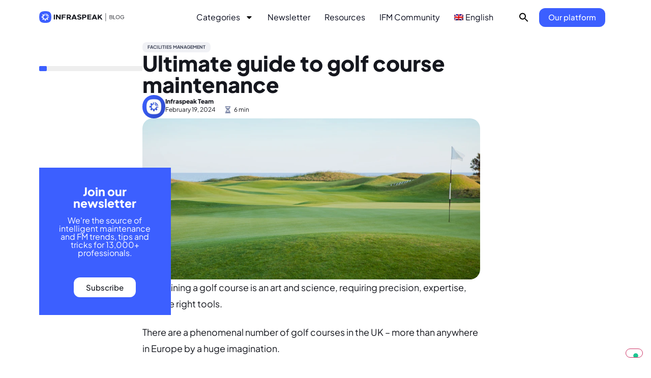

--- FILE ---
content_type: text/html; charset=UTF-8
request_url: https://blog.infraspeak.com/golf-course-maintenance/
body_size: 26472
content:
<!doctype html>
<html lang="en-GB">
<head>
	<meta charset="UTF-8">
		<meta name="viewport" content="width=device-width, initial-scale=1">
	<link rel="profile" href="https://gmpg.org/xfn/11">
	<meta name='robots' content='index, follow, max-image-preview:large, max-snippet:-1, max-video-preview:-1' />
	<style>img:is([sizes="auto" i], [sizes^="auto," i]) { contain-intrinsic-size: 3000px 1500px }</style>
	<link rel="alternate" hreflang="en" href="https://blog.infraspeak.com/golf-course-maintenance/" />
<link rel="alternate" hreflang="x-default" href="https://blog.infraspeak.com/golf-course-maintenance/" />

	<!-- This site is optimized with the Yoast SEO plugin v26.8 - https://yoast.com/product/yoast-seo-wordpress/ -->
	<title>Ultimate guide to golf course maintenance &#8226; Infraspeak Blog</title>
	<meta name="description" content="Master golf course maintenance with our in-depth guide. Explore essential practices, innovative techniques, and how to get peak performance and sustainability." />
	<link rel="canonical" href="https://blog.infraspeak.com/golf-course-maintenance/" />
	<meta property="og:locale" content="en_GB" />
	<meta property="og:type" content="article" />
	<meta property="og:title" content="Ultimate guide to golf course maintenance &#8226; Infraspeak Blog" />
	<meta property="og:description" content="Master golf course maintenance with our in-depth guide. Explore essential practices, innovative techniques, and how to get peak performance and sustainability." />
	<meta property="og:url" content="https://blog.infraspeak.com/golf-course-maintenance/" />
	<meta property="og:site_name" content="Infraspeak Blog" />
	<meta property="article:publisher" content="https://www.facebook.com/infraspeakmaintenance" />
	<meta property="article:published_time" content="2024-02-19T12:11:42+00:00" />
	<meta property="article:modified_time" content="2024-02-19T12:11:43+00:00" />
	<meta property="og:image" content="https://blog.infraspeak.com/wp-content/uploads/2024/02/golf-course-maintenance.webp" />
	<meta property="og:image:width" content="1000" />
	<meta property="og:image:height" content="666" />
	<meta property="og:image:type" content="image/webp" />
	<meta name="author" content="Infraspeak Team" />
	<meta name="twitter:card" content="summary_large_image" />
	<meta name="twitter:creator" content="@infraspeak" />
	<meta name="twitter:site" content="@infraspeak" />
	<meta name="twitter:label1" content="Written by" />
	<meta name="twitter:data1" content="Infraspeak Team" />
	<meta name="twitter:label2" content="Estimated reading time" />
	<meta name="twitter:data2" content="7 minutes" />
	<script type="application/ld+json" class="yoast-schema-graph">{"@context":"https://schema.org","@graph":[{"@type":"Article","@id":"https://blog.infraspeak.com/golf-course-maintenance/#article","isPartOf":{"@id":"https://blog.infraspeak.com/golf-course-maintenance/"},"author":{"name":"Infraspeak Team","@id":"https://blog.infraspeak.com/pt-pt/#/schema/person/b53887f01881a658b4cc1bf25f2d4377"},"headline":"Ultimate guide to golf course maintenance","datePublished":"2024-02-19T12:11:42+00:00","dateModified":"2024-02-19T12:11:43+00:00","mainEntityOfPage":{"@id":"https://blog.infraspeak.com/golf-course-maintenance/"},"wordCount":1534,"publisher":{"@id":"https://blog.infraspeak.com/pt-pt/#organization"},"image":{"@id":"https://blog.infraspeak.com/golf-course-maintenance/#primaryimage"},"thumbnailUrl":"https://blog.infraspeak.com/wp-content/uploads/2024/02/golf-course-maintenance.webp","articleSection":["Facilities Management"],"inLanguage":"en-GB"},{"@type":"WebPage","@id":"https://blog.infraspeak.com/golf-course-maintenance/","url":"https://blog.infraspeak.com/golf-course-maintenance/","name":"Ultimate guide to golf course maintenance &#8226; Infraspeak Blog","isPartOf":{"@id":"https://blog.infraspeak.com/pt-pt/#website"},"primaryImageOfPage":{"@id":"https://blog.infraspeak.com/golf-course-maintenance/#primaryimage"},"image":{"@id":"https://blog.infraspeak.com/golf-course-maintenance/#primaryimage"},"thumbnailUrl":"https://blog.infraspeak.com/wp-content/uploads/2024/02/golf-course-maintenance.webp","datePublished":"2024-02-19T12:11:42+00:00","dateModified":"2024-02-19T12:11:43+00:00","description":"Master golf course maintenance with our in-depth guide. Explore essential practices, innovative techniques, and how to get peak performance and sustainability.","breadcrumb":{"@id":"https://blog.infraspeak.com/golf-course-maintenance/#breadcrumb"},"inLanguage":"en-GB","potentialAction":[{"@type":"ReadAction","target":["https://blog.infraspeak.com/golf-course-maintenance/"]}]},{"@type":"ImageObject","inLanguage":"en-GB","@id":"https://blog.infraspeak.com/golf-course-maintenance/#primaryimage","url":"https://blog.infraspeak.com/wp-content/uploads/2024/02/golf-course-maintenance.webp","contentUrl":"https://blog.infraspeak.com/wp-content/uploads/2024/02/golf-course-maintenance.webp","width":1000,"height":666,"caption":"golf-course-maintenance"},{"@type":"BreadcrumbList","@id":"https://blog.infraspeak.com/golf-course-maintenance/#breadcrumb","itemListElement":[{"@type":"ListItem","position":1,"name":"Home","item":"https://blog.infraspeak.com/"},{"@type":"ListItem","position":2,"name":"Ultimate guide to golf course maintenance"}]},{"@type":"WebSite","@id":"https://blog.infraspeak.com/pt-pt/#website","url":"https://blog.infraspeak.com/pt-pt/","name":"Infraspeak Blog","description":"All About Maintenance and Facilities Management","publisher":{"@id":"https://blog.infraspeak.com/pt-pt/#organization"},"potentialAction":[{"@type":"SearchAction","target":{"@type":"EntryPoint","urlTemplate":"https://blog.infraspeak.com/pt-pt/?s={search_term_string}"},"query-input":{"@type":"PropertyValueSpecification","valueRequired":true,"valueName":"search_term_string"}}],"inLanguage":"en-GB"},{"@type":"Organization","@id":"https://blog.infraspeak.com/pt-pt/#organization","name":"Infraspeak","url":"https://blog.infraspeak.com/pt-pt/","logo":{"@type":"ImageObject","inLanguage":"en-GB","@id":"https://blog.infraspeak.com/pt-pt/#/schema/logo/image/","url":"https://blog.infraspeak.com/wp-content/uploads/2018/11/is-logo@2x.png","contentUrl":"https://blog.infraspeak.com/wp-content/uploads/2018/11/is-logo@2x.png","width":544,"height":180,"caption":"Infraspeak"},"image":{"@id":"https://blog.infraspeak.com/pt-pt/#/schema/logo/image/"},"sameAs":["https://www.facebook.com/infraspeakmaintenance","https://x.com/infraspeak","https://www.instagram.com/infraspeak/","http://www.linkedin.com/company/infraspeak","https://www.youtube.com/channel/UCOdjKyhSD9RJbRhuP-S8Avw"]},{"@type":"Person","@id":"https://blog.infraspeak.com/pt-pt/#/schema/person/b53887f01881a658b4cc1bf25f2d4377","name":"Infraspeak Team","image":{"@type":"ImageObject","inLanguage":"en-GB","@id":"https://blog.infraspeak.com/pt-pt/#/schema/person/image/","url":"https://blog.infraspeak.com/wp-content/uploads/2023/02/296167549_2627985274000609_8314221938057526692_n-120x120.jpg","contentUrl":"https://blog.infraspeak.com/wp-content/uploads/2023/02/296167549_2627985274000609_8314221938057526692_n-120x120.jpg","caption":"Infraspeak Team"},"url":"https://blog.infraspeak.com/author/infraspeakteam/"}]}</script>
	<!-- / Yoast SEO plugin. -->


<link rel='dns-prefetch' href='//js.hs-scripts.com' />
<link rel="alternate" type="application/rss+xml" title="Infraspeak Blog &raquo; Feed" href="https://blog.infraspeak.com/feed/" />
<script>
window._wpemojiSettings = {"baseUrl":"https:\/\/s.w.org\/images\/core\/emoji\/16.0.1\/72x72\/","ext":".png","svgUrl":"https:\/\/s.w.org\/images\/core\/emoji\/16.0.1\/svg\/","svgExt":".svg","source":{"concatemoji":"https:\/\/blog.infraspeak.com\/wp-includes\/js\/wp-emoji-release.min.js?ver=6.8.3"}};
/*! This file is auto-generated */
!function(s,n){var o,i,e;function c(e){try{var t={supportTests:e,timestamp:(new Date).valueOf()};sessionStorage.setItem(o,JSON.stringify(t))}catch(e){}}function p(e,t,n){e.clearRect(0,0,e.canvas.width,e.canvas.height),e.fillText(t,0,0);var t=new Uint32Array(e.getImageData(0,0,e.canvas.width,e.canvas.height).data),a=(e.clearRect(0,0,e.canvas.width,e.canvas.height),e.fillText(n,0,0),new Uint32Array(e.getImageData(0,0,e.canvas.width,e.canvas.height).data));return t.every(function(e,t){return e===a[t]})}function u(e,t){e.clearRect(0,0,e.canvas.width,e.canvas.height),e.fillText(t,0,0);for(var n=e.getImageData(16,16,1,1),a=0;a<n.data.length;a++)if(0!==n.data[a])return!1;return!0}function f(e,t,n,a){switch(t){case"flag":return n(e,"\ud83c\udff3\ufe0f\u200d\u26a7\ufe0f","\ud83c\udff3\ufe0f\u200b\u26a7\ufe0f")?!1:!n(e,"\ud83c\udde8\ud83c\uddf6","\ud83c\udde8\u200b\ud83c\uddf6")&&!n(e,"\ud83c\udff4\udb40\udc67\udb40\udc62\udb40\udc65\udb40\udc6e\udb40\udc67\udb40\udc7f","\ud83c\udff4\u200b\udb40\udc67\u200b\udb40\udc62\u200b\udb40\udc65\u200b\udb40\udc6e\u200b\udb40\udc67\u200b\udb40\udc7f");case"emoji":return!a(e,"\ud83e\udedf")}return!1}function g(e,t,n,a){var r="undefined"!=typeof WorkerGlobalScope&&self instanceof WorkerGlobalScope?new OffscreenCanvas(300,150):s.createElement("canvas"),o=r.getContext("2d",{willReadFrequently:!0}),i=(o.textBaseline="top",o.font="600 32px Arial",{});return e.forEach(function(e){i[e]=t(o,e,n,a)}),i}function t(e){var t=s.createElement("script");t.src=e,t.defer=!0,s.head.appendChild(t)}"undefined"!=typeof Promise&&(o="wpEmojiSettingsSupports",i=["flag","emoji"],n.supports={everything:!0,everythingExceptFlag:!0},e=new Promise(function(e){s.addEventListener("DOMContentLoaded",e,{once:!0})}),new Promise(function(t){var n=function(){try{var e=JSON.parse(sessionStorage.getItem(o));if("object"==typeof e&&"number"==typeof e.timestamp&&(new Date).valueOf()<e.timestamp+604800&&"object"==typeof e.supportTests)return e.supportTests}catch(e){}return null}();if(!n){if("undefined"!=typeof Worker&&"undefined"!=typeof OffscreenCanvas&&"undefined"!=typeof URL&&URL.createObjectURL&&"undefined"!=typeof Blob)try{var e="postMessage("+g.toString()+"("+[JSON.stringify(i),f.toString(),p.toString(),u.toString()].join(",")+"));",a=new Blob([e],{type:"text/javascript"}),r=new Worker(URL.createObjectURL(a),{name:"wpTestEmojiSupports"});return void(r.onmessage=function(e){c(n=e.data),r.terminate(),t(n)})}catch(e){}c(n=g(i,f,p,u))}t(n)}).then(function(e){for(var t in e)n.supports[t]=e[t],n.supports.everything=n.supports.everything&&n.supports[t],"flag"!==t&&(n.supports.everythingExceptFlag=n.supports.everythingExceptFlag&&n.supports[t]);n.supports.everythingExceptFlag=n.supports.everythingExceptFlag&&!n.supports.flag,n.DOMReady=!1,n.readyCallback=function(){n.DOMReady=!0}}).then(function(){return e}).then(function(){var e;n.supports.everything||(n.readyCallback(),(e=n.source||{}).concatemoji?t(e.concatemoji):e.wpemoji&&e.twemoji&&(t(e.twemoji),t(e.wpemoji)))}))}((window,document),window._wpemojiSettings);
</script>
<style id='wp-emoji-styles-inline-css'>

	img.wp-smiley, img.emoji {
		display: inline !important;
		border: none !important;
		box-shadow: none !important;
		height: 1em !important;
		width: 1em !important;
		margin: 0 0.07em !important;
		vertical-align: -0.1em !important;
		background: none !important;
		padding: 0 !important;
	}
</style>
<link rel='stylesheet' id='wp-block-library-css' href='https://blog.infraspeak.com/wp-includes/css/dist/block-library/style.min.css?ver=6.8.3' media='all' />
<style id='classic-theme-styles-inline-css'>
/*! This file is auto-generated */
.wp-block-button__link{color:#fff;background-color:#32373c;border-radius:9999px;box-shadow:none;text-decoration:none;padding:calc(.667em + 2px) calc(1.333em + 2px);font-size:1.125em}.wp-block-file__button{background:#32373c;color:#fff;text-decoration:none}
</style>
<style id='global-styles-inline-css'>
:root{--wp--preset--aspect-ratio--square: 1;--wp--preset--aspect-ratio--4-3: 4/3;--wp--preset--aspect-ratio--3-4: 3/4;--wp--preset--aspect-ratio--3-2: 3/2;--wp--preset--aspect-ratio--2-3: 2/3;--wp--preset--aspect-ratio--16-9: 16/9;--wp--preset--aspect-ratio--9-16: 9/16;--wp--preset--color--black: #000000;--wp--preset--color--cyan-bluish-gray: #abb8c3;--wp--preset--color--white: #ffffff;--wp--preset--color--pale-pink: #f78da7;--wp--preset--color--vivid-red: #cf2e2e;--wp--preset--color--luminous-vivid-orange: #ff6900;--wp--preset--color--luminous-vivid-amber: #fcb900;--wp--preset--color--light-green-cyan: #7bdcb5;--wp--preset--color--vivid-green-cyan: #00d084;--wp--preset--color--pale-cyan-blue: #8ed1fc;--wp--preset--color--vivid-cyan-blue: #0693e3;--wp--preset--color--vivid-purple: #9b51e0;--wp--preset--gradient--vivid-cyan-blue-to-vivid-purple: linear-gradient(135deg,rgba(6,147,227,1) 0%,rgb(155,81,224) 100%);--wp--preset--gradient--light-green-cyan-to-vivid-green-cyan: linear-gradient(135deg,rgb(122,220,180) 0%,rgb(0,208,130) 100%);--wp--preset--gradient--luminous-vivid-amber-to-luminous-vivid-orange: linear-gradient(135deg,rgba(252,185,0,1) 0%,rgba(255,105,0,1) 100%);--wp--preset--gradient--luminous-vivid-orange-to-vivid-red: linear-gradient(135deg,rgba(255,105,0,1) 0%,rgb(207,46,46) 100%);--wp--preset--gradient--very-light-gray-to-cyan-bluish-gray: linear-gradient(135deg,rgb(238,238,238) 0%,rgb(169,184,195) 100%);--wp--preset--gradient--cool-to-warm-spectrum: linear-gradient(135deg,rgb(74,234,220) 0%,rgb(151,120,209) 20%,rgb(207,42,186) 40%,rgb(238,44,130) 60%,rgb(251,105,98) 80%,rgb(254,248,76) 100%);--wp--preset--gradient--blush-light-purple: linear-gradient(135deg,rgb(255,206,236) 0%,rgb(152,150,240) 100%);--wp--preset--gradient--blush-bordeaux: linear-gradient(135deg,rgb(254,205,165) 0%,rgb(254,45,45) 50%,rgb(107,0,62) 100%);--wp--preset--gradient--luminous-dusk: linear-gradient(135deg,rgb(255,203,112) 0%,rgb(199,81,192) 50%,rgb(65,88,208) 100%);--wp--preset--gradient--pale-ocean: linear-gradient(135deg,rgb(255,245,203) 0%,rgb(182,227,212) 50%,rgb(51,167,181) 100%);--wp--preset--gradient--electric-grass: linear-gradient(135deg,rgb(202,248,128) 0%,rgb(113,206,126) 100%);--wp--preset--gradient--midnight: linear-gradient(135deg,rgb(2,3,129) 0%,rgb(40,116,252) 100%);--wp--preset--font-size--small: 13px;--wp--preset--font-size--medium: 20px;--wp--preset--font-size--large: 36px;--wp--preset--font-size--x-large: 42px;--wp--preset--spacing--20: 0.44rem;--wp--preset--spacing--30: 0.67rem;--wp--preset--spacing--40: 1rem;--wp--preset--spacing--50: 1.5rem;--wp--preset--spacing--60: 2.25rem;--wp--preset--spacing--70: 3.38rem;--wp--preset--spacing--80: 5.06rem;--wp--preset--shadow--natural: 6px 6px 9px rgba(0, 0, 0, 0.2);--wp--preset--shadow--deep: 12px 12px 50px rgba(0, 0, 0, 0.4);--wp--preset--shadow--sharp: 6px 6px 0px rgba(0, 0, 0, 0.2);--wp--preset--shadow--outlined: 6px 6px 0px -3px rgba(255, 255, 255, 1), 6px 6px rgba(0, 0, 0, 1);--wp--preset--shadow--crisp: 6px 6px 0px rgba(0, 0, 0, 1);}:where(.is-layout-flex){gap: 0.5em;}:where(.is-layout-grid){gap: 0.5em;}body .is-layout-flex{display: flex;}.is-layout-flex{flex-wrap: wrap;align-items: center;}.is-layout-flex > :is(*, div){margin: 0;}body .is-layout-grid{display: grid;}.is-layout-grid > :is(*, div){margin: 0;}:where(.wp-block-columns.is-layout-flex){gap: 2em;}:where(.wp-block-columns.is-layout-grid){gap: 2em;}:where(.wp-block-post-template.is-layout-flex){gap: 1.25em;}:where(.wp-block-post-template.is-layout-grid){gap: 1.25em;}.has-black-color{color: var(--wp--preset--color--black) !important;}.has-cyan-bluish-gray-color{color: var(--wp--preset--color--cyan-bluish-gray) !important;}.has-white-color{color: var(--wp--preset--color--white) !important;}.has-pale-pink-color{color: var(--wp--preset--color--pale-pink) !important;}.has-vivid-red-color{color: var(--wp--preset--color--vivid-red) !important;}.has-luminous-vivid-orange-color{color: var(--wp--preset--color--luminous-vivid-orange) !important;}.has-luminous-vivid-amber-color{color: var(--wp--preset--color--luminous-vivid-amber) !important;}.has-light-green-cyan-color{color: var(--wp--preset--color--light-green-cyan) !important;}.has-vivid-green-cyan-color{color: var(--wp--preset--color--vivid-green-cyan) !important;}.has-pale-cyan-blue-color{color: var(--wp--preset--color--pale-cyan-blue) !important;}.has-vivid-cyan-blue-color{color: var(--wp--preset--color--vivid-cyan-blue) !important;}.has-vivid-purple-color{color: var(--wp--preset--color--vivid-purple) !important;}.has-black-background-color{background-color: var(--wp--preset--color--black) !important;}.has-cyan-bluish-gray-background-color{background-color: var(--wp--preset--color--cyan-bluish-gray) !important;}.has-white-background-color{background-color: var(--wp--preset--color--white) !important;}.has-pale-pink-background-color{background-color: var(--wp--preset--color--pale-pink) !important;}.has-vivid-red-background-color{background-color: var(--wp--preset--color--vivid-red) !important;}.has-luminous-vivid-orange-background-color{background-color: var(--wp--preset--color--luminous-vivid-orange) !important;}.has-luminous-vivid-amber-background-color{background-color: var(--wp--preset--color--luminous-vivid-amber) !important;}.has-light-green-cyan-background-color{background-color: var(--wp--preset--color--light-green-cyan) !important;}.has-vivid-green-cyan-background-color{background-color: var(--wp--preset--color--vivid-green-cyan) !important;}.has-pale-cyan-blue-background-color{background-color: var(--wp--preset--color--pale-cyan-blue) !important;}.has-vivid-cyan-blue-background-color{background-color: var(--wp--preset--color--vivid-cyan-blue) !important;}.has-vivid-purple-background-color{background-color: var(--wp--preset--color--vivid-purple) !important;}.has-black-border-color{border-color: var(--wp--preset--color--black) !important;}.has-cyan-bluish-gray-border-color{border-color: var(--wp--preset--color--cyan-bluish-gray) !important;}.has-white-border-color{border-color: var(--wp--preset--color--white) !important;}.has-pale-pink-border-color{border-color: var(--wp--preset--color--pale-pink) !important;}.has-vivid-red-border-color{border-color: var(--wp--preset--color--vivid-red) !important;}.has-luminous-vivid-orange-border-color{border-color: var(--wp--preset--color--luminous-vivid-orange) !important;}.has-luminous-vivid-amber-border-color{border-color: var(--wp--preset--color--luminous-vivid-amber) !important;}.has-light-green-cyan-border-color{border-color: var(--wp--preset--color--light-green-cyan) !important;}.has-vivid-green-cyan-border-color{border-color: var(--wp--preset--color--vivid-green-cyan) !important;}.has-pale-cyan-blue-border-color{border-color: var(--wp--preset--color--pale-cyan-blue) !important;}.has-vivid-cyan-blue-border-color{border-color: var(--wp--preset--color--vivid-cyan-blue) !important;}.has-vivid-purple-border-color{border-color: var(--wp--preset--color--vivid-purple) !important;}.has-vivid-cyan-blue-to-vivid-purple-gradient-background{background: var(--wp--preset--gradient--vivid-cyan-blue-to-vivid-purple) !important;}.has-light-green-cyan-to-vivid-green-cyan-gradient-background{background: var(--wp--preset--gradient--light-green-cyan-to-vivid-green-cyan) !important;}.has-luminous-vivid-amber-to-luminous-vivid-orange-gradient-background{background: var(--wp--preset--gradient--luminous-vivid-amber-to-luminous-vivid-orange) !important;}.has-luminous-vivid-orange-to-vivid-red-gradient-background{background: var(--wp--preset--gradient--luminous-vivid-orange-to-vivid-red) !important;}.has-very-light-gray-to-cyan-bluish-gray-gradient-background{background: var(--wp--preset--gradient--very-light-gray-to-cyan-bluish-gray) !important;}.has-cool-to-warm-spectrum-gradient-background{background: var(--wp--preset--gradient--cool-to-warm-spectrum) !important;}.has-blush-light-purple-gradient-background{background: var(--wp--preset--gradient--blush-light-purple) !important;}.has-blush-bordeaux-gradient-background{background: var(--wp--preset--gradient--blush-bordeaux) !important;}.has-luminous-dusk-gradient-background{background: var(--wp--preset--gradient--luminous-dusk) !important;}.has-pale-ocean-gradient-background{background: var(--wp--preset--gradient--pale-ocean) !important;}.has-electric-grass-gradient-background{background: var(--wp--preset--gradient--electric-grass) !important;}.has-midnight-gradient-background{background: var(--wp--preset--gradient--midnight) !important;}.has-small-font-size{font-size: var(--wp--preset--font-size--small) !important;}.has-medium-font-size{font-size: var(--wp--preset--font-size--medium) !important;}.has-large-font-size{font-size: var(--wp--preset--font-size--large) !important;}.has-x-large-font-size{font-size: var(--wp--preset--font-size--x-large) !important;}
:where(.wp-block-post-template.is-layout-flex){gap: 1.25em;}:where(.wp-block-post-template.is-layout-grid){gap: 1.25em;}
:where(.wp-block-columns.is-layout-flex){gap: 2em;}:where(.wp-block-columns.is-layout-grid){gap: 2em;}
:root :where(.wp-block-pullquote){font-size: 1.5em;line-height: 1.6;}
</style>
<link rel='stylesheet' id='ppress-frontend-css' href='https://blog.infraspeak.com/wp-content/plugins/wp-user-avatar/assets/css/frontend.min.css?ver=4.16.8' media='all' />
<link rel='stylesheet' id='ppress-flatpickr-css' href='https://blog.infraspeak.com/wp-content/plugins/wp-user-avatar/assets/flatpickr/flatpickr.min.css?ver=4.16.8' media='all' />
<link rel='stylesheet' id='ppress-select2-css' href='https://blog.infraspeak.com/wp-content/plugins/wp-user-avatar/assets/select2/select2.min.css?ver=6.8.3' media='all' />
<link rel='stylesheet' id='wpml-legacy-horizontal-list-0-css' href='https://blog.infraspeak.com/wp-content/plugins/sitepress-multilingual-cms/templates/language-switchers/legacy-list-horizontal/style.min.css?ver=1' media='all' />
<link rel='stylesheet' id='wpml-menu-item-0-css' href='https://blog.infraspeak.com/wp-content/plugins/sitepress-multilingual-cms/templates/language-switchers/menu-item/style.min.css?ver=1' media='all' />
<link rel='stylesheet' id='ivory-search-styles-css' href='https://blog.infraspeak.com/wp-content/plugins/add-search-to-menu/public/css/ivory-search.min.css?ver=5.5.14' media='all' />
<link rel='stylesheet' id='hello-elementor-css' href='https://blog.infraspeak.com/wp-content/themes/hello-elementor/style.min.css?ver=2.6.1' media='all' />
<link rel='stylesheet' id='hello-elementor-theme-style-css' href='https://blog.infraspeak.com/wp-content/themes/hello-elementor/theme.min.css?ver=2.6.1' media='all' />
<link rel='stylesheet' id='elementor-frontend-css' href='https://blog.infraspeak.com/wp-content/plugins/elementor/assets/css/frontend.min.css?ver=3.34.1' media='all' />
<style id='elementor-frontend-inline-css'>
.elementor-18613 .elementor-element.elementor-element-0e19d5a > .elementor-widget-container{background-image:url("https://blog.infraspeak.com/wp-content/uploads/2024/02/golf-course-maintenance.webp");}
</style>
<link rel='stylesheet' id='elementor-post-18275-css' href='https://blog.infraspeak.com/wp-content/uploads/elementor/css/post-18275.css?ver=1769336705' media='all' />
<link rel='stylesheet' id='widget-image-css' href='https://blog.infraspeak.com/wp-content/plugins/elementor/assets/css/widget-image.min.css?ver=3.34.1' media='all' />
<link rel='stylesheet' id='widget-nav-menu-css' href='https://blog.infraspeak.com/wp-content/plugins/elementor-pro/assets/css/widget-nav-menu.min.css?ver=3.34.0' media='all' />
<link rel='stylesheet' id='e-sticky-css' href='https://blog.infraspeak.com/wp-content/plugins/elementor-pro/assets/css/modules/sticky.min.css?ver=3.34.0' media='all' />
<link rel='stylesheet' id='widget-heading-css' href='https://blog.infraspeak.com/wp-content/plugins/elementor/assets/css/widget-heading.min.css?ver=3.34.1' media='all' />
<link rel='stylesheet' id='widget-icon-list-css' href='https://blog.infraspeak.com/wp-content/plugins/elementor/assets/css/widget-icon-list.min.css?ver=3.34.1' media='all' />
<link rel='stylesheet' id='widget-toggle-css' href='https://blog.infraspeak.com/wp-content/plugins/elementor/assets/css/widget-toggle.min.css?ver=3.34.1' media='all' />
<link rel='stylesheet' id='widget-social-icons-css' href='https://blog.infraspeak.com/wp-content/plugins/elementor/assets/css/widget-social-icons.min.css?ver=3.34.1' media='all' />
<link rel='stylesheet' id='e-apple-webkit-css' href='https://blog.infraspeak.com/wp-content/plugins/elementor/assets/css/conditionals/apple-webkit.min.css?ver=3.34.1' media='all' />
<link rel='stylesheet' id='widget-progress-tracker-css' href='https://blog.infraspeak.com/wp-content/plugins/elementor-pro/assets/css/widget-progress-tracker.min.css?ver=3.34.0' media='all' />
<link rel='stylesheet' id='widget-table-of-contents-css' href='https://blog.infraspeak.com/wp-content/plugins/elementor-pro/assets/css/widget-table-of-contents.min.css?ver=3.34.0' media='all' />
<link rel='stylesheet' id='widget-post-info-css' href='https://blog.infraspeak.com/wp-content/plugins/elementor-pro/assets/css/widget-post-info.min.css?ver=3.34.0' media='all' />
<link rel='stylesheet' id='widget-spacer-css' href='https://blog.infraspeak.com/wp-content/plugins/elementor/assets/css/widget-spacer.min.css?ver=3.34.1' media='all' />
<link rel='stylesheet' id='widget-share-buttons-css' href='https://blog.infraspeak.com/wp-content/plugins/elementor-pro/assets/css/widget-share-buttons.min.css?ver=3.34.0' media='all' />
<link rel='stylesheet' id='widget-divider-css' href='https://blog.infraspeak.com/wp-content/plugins/elementor/assets/css/widget-divider.min.css?ver=3.34.1' media='all' />
<link rel='stylesheet' id='widget-loop-common-css' href='https://blog.infraspeak.com/wp-content/plugins/elementor-pro/assets/css/widget-loop-common.min.css?ver=3.34.0' media='all' />
<link rel='stylesheet' id='widget-loop-grid-css' href='https://blog.infraspeak.com/wp-content/plugins/elementor-pro/assets/css/widget-loop-grid.min.css?ver=3.34.0' media='all' />
<link rel='stylesheet' id='e-popup-css' href='https://blog.infraspeak.com/wp-content/plugins/elementor-pro/assets/css/conditionals/popup.min.css?ver=3.34.0' media='all' />
<link rel='stylesheet' id='elementor-post-18890-css' href='https://blog.infraspeak.com/wp-content/uploads/elementor/css/post-18890.css?ver=1769336707' media='all' />
<link rel='stylesheet' id='elementor-post-18301-css' href='https://blog.infraspeak.com/wp-content/uploads/elementor/css/post-18301.css?ver=1769336707' media='all' />
<link rel='stylesheet' id='elementor-post-18613-css' href='https://blog.infraspeak.com/wp-content/uploads/elementor/css/post-18613.css?ver=1769336707' media='all' />
<link rel='stylesheet' id='elementor-post-27099-css' href='https://blog.infraspeak.com/wp-content/uploads/elementor/css/post-27099.css?ver=1769336707' media='all' />
<link rel='stylesheet' id='elementor-post-19987-css' href='https://blog.infraspeak.com/wp-content/uploads/elementor/css/post-19987.css?ver=1769336705' media='all' />
<link rel='stylesheet' id='elementor-post-19986-css' href='https://blog.infraspeak.com/wp-content/uploads/elementor/css/post-19986.css?ver=1769336705' media='all' />
<link rel='stylesheet' id='bsfrt_frontend-css' href='https://blog.infraspeak.com/wp-content/plugins/read-meter/assets/css/bsfrt-frontend-css.min.css?ver=1.0.11' media='all' />
<script src="https://blog.infraspeak.com/wp-includes/js/jquery/jquery.min.js?ver=3.7.1" id="jquery-core-js"></script>
<script src="https://blog.infraspeak.com/wp-includes/js/jquery/jquery-migrate.min.js?ver=3.4.1" id="jquery-migrate-js"></script>
<script src="https://blog.infraspeak.com/wp-content/plugins/wp-user-avatar/assets/flatpickr/flatpickr.min.js?ver=4.16.8" id="ppress-flatpickr-js"></script>
<script src="https://blog.infraspeak.com/wp-content/plugins/wp-user-avatar/assets/select2/select2.min.js?ver=4.16.8" id="ppress-select2-js"></script>
<link rel="https://api.w.org/" href="https://blog.infraspeak.com/wp-json/" /><link rel="alternate" title="JSON" type="application/json" href="https://blog.infraspeak.com/wp-json/wp/v2/posts/27840" /><link rel="EditURI" type="application/rsd+xml" title="RSD" href="https://blog.infraspeak.com/xmlrpc.php?rsd" />
<meta name="generator" content="WordPress 6.8.3" />
<link rel='shortlink' href='https://blog.infraspeak.com/?p=27840' />
<link rel="alternate" title="oEmbed (JSON)" type="application/json+oembed" href="https://blog.infraspeak.com/wp-json/oembed/1.0/embed?url=https%3A%2F%2Fblog.infraspeak.com%2Fgolf-course-maintenance%2F" />
<link rel="alternate" title="oEmbed (XML)" type="text/xml+oembed" href="https://blog.infraspeak.com/wp-json/oembed/1.0/embed?url=https%3A%2F%2Fblog.infraspeak.com%2Fgolf-course-maintenance%2F&#038;format=xml" />
<meta name="generator" content="WPML ver:4.8.6 stt:1,4,3,43,42,2;" />
<script type="text/javascript">
var _iub = _iub || [];
_iub.csConfiguration = {"enableTcf":true,"googleAdditionalConsentMode":true,"lang":"en","perPurposeConsent":true,"siteId":1632538,"tcfPurposes":{"2":"consent_only","7":"consent_only","8":"consent_only","9":"consent_only","10":"consent_only"},"cookiePolicyId":17389516, "banner":{ "acceptButtonColor":"#3C5FFF","acceptButtonDisplay":true,"backgroundColor":"#FFFFFF","backgroundOverlay":true,"closeButtonRejects":true,"customizeButtonDisplay":true,"explicitWithdrawal":true,"fontSizeBody":"12px","fontSizeCloseButton":"12px","listPurposes":true,"linksColor":"#000000","position":"float-bottom-center","rejectButtonColor":"#3C5FFF","rejectButtonDisplay":true,"textColor":"#000000" }};
</script>
<script type="text/javascript" src="https://cs.iubenda.com/autoblocking/1632538.js"></script>
<script type="text/javascript" src="//cdn.iubenda.com/cs/tcf/stub-v2.js"></script>
<script type="text/javascript" src="//cdn.iubenda.com/cs/tcf/safe-tcf-v2.js"></script>
<script type="text/javascript" src="//cdn.iubenda.com/cs/iubenda_cs.js" charset="UTF-8" async></script>

<!-- Google Tag Manager -->
<script>(function(w,d,s,l,i){w[l]=w[l]||[];w[l].push({'gtm.start':
new Date().getTime(),event:'gtm.js'});var f=d.getElementsByTagName(s)[0],
j=d.createElement(s),dl=l!='dataLayer'?'&l='+l:'';j.async=true;j.src=
'https://www.googletagmanager.com/gtm.js?id='+i+dl;f.parentNode.insertBefore(j,f);
})(window,document,'script','dataLayer','GTM-PM7RTGV');</script>
<!-- End Google Tag Manager -->			<!-- DO NOT COPY THIS SNIPPET! Start of Page Analytics Tracking for HubSpot WordPress plugin v11.3.37-->
			<script class="hsq-set-content-id" data-content-id="blog-post">
				var _hsq = _hsq || [];
				_hsq.push(["setContentType", "blog-post"]);
			</script>
			<!-- DO NOT COPY THIS SNIPPET! End of Page Analytics Tracking for HubSpot WordPress plugin -->
			<meta name="generator" content="Elementor 3.34.1; features: e_font_icon_svg, additional_custom_breakpoints; settings: css_print_method-external, google_font-enabled, font_display-swap">
<link rel="icon" href="https://blog.infraspeak.com/wp-content/uploads/2022/08/cropped-cropped-icon_squircle_original_RGB_v1-32x32.png" sizes="32x32" />
<link rel="icon" href="https://blog.infraspeak.com/wp-content/uploads/2022/08/cropped-cropped-icon_squircle_original_RGB_v1-192x192.png" sizes="192x192" />
<link rel="apple-touch-icon" href="https://blog.infraspeak.com/wp-content/uploads/2022/08/cropped-cropped-icon_squircle_original_RGB_v1-180x180.png" />
<meta name="msapplication-TileImage" content="https://blog.infraspeak.com/wp-content/uploads/2022/08/cropped-cropped-icon_squircle_original_RGB_v1-270x270.png" />
		<style id="wp-custom-css">
			.highlight{
    font-size: 20px;
    font-weight: 400;
    background: rgb(48,75,204);
background: linear-gradient(145deg, rgba(48,75,204,1) 0%, rgba(60,95,255,1) 100%);
    padding: 30px 30px 30px 30px;
    line-height: 1.5;
    border-radius: 10px;
    margin-top: 30px;
    margin-bottom: 30px;
    color:white;
    
}

.highlight>a{
    color:white !important;
    text-decoration: underline;
    
}

 .highlight>p{
    color:white !important;
    font-size: 16px;
    padding-bottom: 0;
    padding-top: 10px;
}


postcontent h4{
    font-size: 18px;
    margin-top: 3rem;
    margin-bottom: 1rem;
	  line-height: 1.8;
    color:#15171E; 
}

.postcontent h3{
    font-size: 20px;
    margin-top: 3rem;
    margin-bottom: 1rem;
	  line-height: 1.8;
    color:#15171E;
}

.postcontent h2{
    font-size: 28px;
    margin-top: 3rem;
    margin-bottom: 1rem;
	  line-height: 1.8;
    color:#15171E;
}

.postcontent p{
    font-size: 18px;
    font-weight: 400;
    line-height: 1.8;
    margin-bottom: 1.5rem;
    color:#15171E;
}
.postcontent a{
    color: #3C5FFF;
}

.postcontent a:hover{
    color:#304BCC;
    text-decoration: underline;
}
.postcontent ul {
    font-size: 18px;
    font-weight: 400;
     line-height: 2.4;
    margin-bottom: 1.5rem;
    color:#15171E;
}

.postcontent ol{
    font-size: 18px;
    font-weight: 400;
     line-height: 2.4;
    margin-bottom: 1.5rem;
    color:#15171E;
}


.wpml-ls-menu-item .wpml-ls-flag+span {
    margin-right: 1em;
}

		</style>
		<style type="text/css" media="screen">.is-menu path.search-icon-path { fill: #ffffff;}body .popup-search-close:after, body .search-close:after { border-color: #ffffff;}body .popup-search-close:before, body .search-close:before { border-color: #ffffff;}</style>			<style type="text/css" media="screen">
			/* Ivory search custom CSS code */
			.is-search-form label input.is-search-input {
    width: 100%;
    border-radius: 12px;
    outline: 0;

button.is-search-submit span.is-search-icon,
button.is-search-submit {
    border-radius: 0 5px 5px 0;
}
}			</style>
					<style type="text/css">
					</style>
					<style type="text/css">
					</style>
					<style type="text/css">
					</style>
					<style type="text/css">
					</style>
		</head>
<body class="wp-singular post-template-default single single-post postid-27840 single-format-standard wp-theme-hello-elementor hello-elementor elementor-default elementor-kit-18275 elementor-page-18613">

<!-- Google Tag Manager (noscript) -->
<noscript><iframe src="https://www.googletagmanager.com/ns.html?id=GTM-PM7RTGV"
height="0" width="0" style="display:none;visibility:hidden"></iframe></noscript>
<!-- End Google Tag Manager (noscript) -->
<a class="skip-link screen-reader-text" href="#content">
	Skip to content</a>

		<header data-elementor-type="header" data-elementor-id="18890" class="elementor elementor-18890 elementor-location-header" data-elementor-post-type="elementor_library">
			<div class="elementor-element elementor-element-92cb639 noprint e-flex e-con-boxed e-con e-parent" data-id="92cb639" data-element_type="container" data-settings="{&quot;background_background&quot;:&quot;classic&quot;,&quot;sticky&quot;:&quot;top&quot;,&quot;sticky_effects_offset&quot;:100,&quot;sticky_on&quot;:[&quot;desktop&quot;,&quot;tablet&quot;,&quot;mobile&quot;],&quot;sticky_offset&quot;:0,&quot;sticky_anchor_link_offset&quot;:0}">
					<div class="e-con-inner">
		<div class="elementor-element elementor-element-17f0a24 e-con-full e-flex e-con e-parent" data-id="17f0a24" data-element_type="container">
				<div class="elementor-element elementor-element-0b21f80 sticky-logo elementor-widget elementor-widget-image" data-id="0b21f80" data-element_type="widget" data-widget_type="image.default">
				<div class="elementor-widget-container">
																<a href="https://blog.infraspeak.com" data-wpel-link="internal" target="_self">
							<img src="https://web.infraspeak.com/wp-content/uploads/2023/01/Logo_black_blue-2.svg" title="" alt="" loading="lazy" />								</a>
															</div>
				</div>
				</div>
		<div class="elementor-element elementor-element-4bca4ab e-con-full e-flex e-con e-parent" data-id="4bca4ab" data-element_type="container">
		<div class="elementor-element elementor-element-260ccac e-flex e-con-boxed e-con e-parent" data-id="260ccac" data-element_type="container">
					<div class="e-con-inner">
				<div class="elementor-element elementor-element-5314d07 elementor-nav-menu--stretch elementor-nav-menu--dropdown-tablet elementor-nav-menu__text-align-aside elementor-nav-menu--toggle elementor-nav-menu--burger elementor-widget elementor-widget-nav-menu" data-id="5314d07" data-element_type="widget" data-settings="{&quot;full_width&quot;:&quot;stretch&quot;,&quot;layout&quot;:&quot;horizontal&quot;,&quot;submenu_icon&quot;:{&quot;value&quot;:&quot;&lt;svg aria-hidden=\&quot;true\&quot; class=\&quot;e-font-icon-svg e-fas-caret-down\&quot; viewBox=\&quot;0 0 320 512\&quot; xmlns=\&quot;http:\/\/www.w3.org\/2000\/svg\&quot;&gt;&lt;path d=\&quot;M31.3 192h257.3c17.8 0 26.7 21.5 14.1 34.1L174.1 354.8c-7.8 7.8-20.5 7.8-28.3 0L17.2 226.1C4.6 213.5 13.5 192 31.3 192z\&quot;&gt;&lt;\/path&gt;&lt;\/svg&gt;&quot;,&quot;library&quot;:&quot;fa-solid&quot;},&quot;toggle&quot;:&quot;burger&quot;}" data-widget_type="nav-menu.default">
				<div class="elementor-widget-container">
								<nav aria-label="Menu" class="elementor-nav-menu--main elementor-nav-menu__container elementor-nav-menu--layout-horizontal e--pointer-underline e--animation-fade">
				<ul id="menu-1-5314d07" class="elementor-nav-menu"><li class="menu-item menu-item-type-custom menu-item-object-custom menu-item-has-children menu-item-18634"><a href="#" class="elementor-item elementor-item-anchor">Categories</a>
<ul class="sub-menu elementor-nav-menu--dropdown">
	<li class="menu-item menu-item-type-taxonomy menu-item-object-category menu-item-18625"><a href="https://blog.infraspeak.com/category/maintenance/" class="elementor-sub-item" data-wpel-link="internal" target="_self">Maintenance</a></li>
	<li class="menu-item menu-item-type-taxonomy menu-item-object-category current-post-ancestor current-menu-parent current-post-parent menu-item-18626"><a href="https://blog.infraspeak.com/category/facilities-management/" class="elementor-sub-item" data-wpel-link="internal" target="_self">Facilities Management</a></li>
	<li class="menu-item menu-item-type-taxonomy menu-item-object-category menu-item-18627"><a href="https://blog.infraspeak.com/category/platform/" class="elementor-sub-item" data-wpel-link="internal" target="_self">Infraspeak</a></li>
	<li class="menu-item menu-item-type-taxonomy menu-item-object-category menu-item-18629"><a href="https://blog.infraspeak.com/category/technology/" class="elementor-sub-item" data-wpel-link="internal" target="_self">Technology</a></li>
	<li class="menu-item menu-item-type-taxonomy menu-item-object-category menu-item-18630"><a href="https://blog.infraspeak.com/category/hospitality-retail/" class="elementor-sub-item" data-wpel-link="internal" target="_self">Hospitality &amp; Retail</a></li>
	<li class="menu-item menu-item-type-taxonomy menu-item-object-category menu-item-18631"><a href="https://blog.infraspeak.com/category/asset-management/" class="elementor-sub-item" data-wpel-link="internal" target="_self">Asset Management</a></li>
	<li class="menu-item menu-item-type-taxonomy menu-item-object-category menu-item-18633"><a href="https://blog.infraspeak.com/category/ifm-community/" class="elementor-sub-item" data-wpel-link="internal" target="_self">IFM Community</a></li>
</ul>
</li>
<li class="menu-item menu-item-type-custom menu-item-object-custom menu-item-18635"><a href="https://web.infraspeak.com/en/all-things-facilities-newsletter/" class="elementor-item" data-wpel-link="internal" target="_self">Newsletter</a></li>
<li class="menu-item menu-item-type-custom menu-item-object-custom menu-item-18637"><a href="https://infraspeak.com/en/content-library" class="elementor-item" data-wpel-link="internal" target="_self">Resources</a></li>
<li class="menu-item menu-item-type-custom menu-item-object-custom menu-item-18638"><a href="https://intelligenceformaintenance.com/" class="elementor-item" data-wpel-link="external" target="_blank" rel="external noopener noreferrer">IFM Community</a></li>
<li class="menu-item wpml-ls-slot-811 wpml-ls-item wpml-ls-item-en wpml-ls-current-language wpml-ls-menu-item wpml-ls-first-item wpml-ls-last-item menu-item-type-wpml_ls_menu_item menu-item-object-wpml_ls_menu_item menu-item-wpml-ls-811-en"><a href="https://blog.infraspeak.com/golf-course-maintenance/" role="menuitem" class="elementor-item" data-wpel-link="internal" target="_self"><img
            class="wpml-ls-flag"
            src="https://blog.infraspeak.com/wp-content/plugins/sitepress-multilingual-cms/res/flags/en.png"
            alt=""
            width=18
            height=12
    /><span class="wpml-ls-native" lang="en">English</span></a></li>
<li class=" astm-search-menu is-menu is-dropdown menu-item"><a href="#" role="button" aria-label="Search Icon Link"><svg width="20" height="20" class="search-icon" role="img" viewBox="2 9 20 5" focusable="false" aria-label="Search">
						<path class="search-icon-path" d="M15.5 14h-.79l-.28-.27C15.41 12.59 16 11.11 16 9.5 16 5.91 13.09 3 9.5 3S3 5.91 3 9.5 5.91 16 9.5 16c1.61 0 3.09-.59 4.23-1.57l.27.28v.79l5 4.99L20.49 19l-4.99-5zm-6 0C7.01 14 5 11.99 5 9.5S7.01 5 9.5 5 14 7.01 14 9.5 11.99 14 9.5 14z"></path></svg></a><form  class="is-search-form is-form-style is-form-style-2 is-form-id-18688 " action="https://blog.infraspeak.com/" method="get" role="search" ><label for="is-search-input-18688"><span class="is-screen-reader-text">Search for:</span><input  type="search" id="is-search-input-18688" name="s" value="" class="is-search-input" placeholder="Search here..." autocomplete=off /></label><input type="hidden" name="id" value="18688" /><input type="hidden" name="post_type" value="post" /></form><div class="search-close"></div></li></ul>			</nav>
					<div class="elementor-menu-toggle" role="button" tabindex="0" aria-label="Menu Toggle" aria-expanded="false">
			<svg aria-hidden="true" role="presentation" class="elementor-menu-toggle__icon--open e-font-icon-svg e-eicon-menu-bar" viewBox="0 0 1000 1000" xmlns="http://www.w3.org/2000/svg"><path d="M104 333H896C929 333 958 304 958 271S929 208 896 208H104C71 208 42 237 42 271S71 333 104 333ZM104 583H896C929 583 958 554 958 521S929 458 896 458H104C71 458 42 487 42 521S71 583 104 583ZM104 833H896C929 833 958 804 958 771S929 708 896 708H104C71 708 42 737 42 771S71 833 104 833Z"></path></svg><svg aria-hidden="true" role="presentation" class="elementor-menu-toggle__icon--close e-font-icon-svg e-eicon-close" viewBox="0 0 1000 1000" xmlns="http://www.w3.org/2000/svg"><path d="M742 167L500 408 258 167C246 154 233 150 217 150 196 150 179 158 167 167 154 179 150 196 150 212 150 229 154 242 171 254L408 500 167 742C138 771 138 800 167 829 196 858 225 858 254 829L496 587 738 829C750 842 767 846 783 846 800 846 817 842 829 829 842 817 846 804 846 783 846 767 842 750 829 737L588 500 833 258C863 229 863 200 833 171 804 137 775 137 742 167Z"></path></svg>		</div>
					<nav class="elementor-nav-menu--dropdown elementor-nav-menu__container" aria-hidden="true">
				<ul id="menu-2-5314d07" class="elementor-nav-menu"><li class="menu-item menu-item-type-custom menu-item-object-custom menu-item-has-children menu-item-18634"><a href="#" class="elementor-item elementor-item-anchor" tabindex="-1">Categories</a>
<ul class="sub-menu elementor-nav-menu--dropdown">
	<li class="menu-item menu-item-type-taxonomy menu-item-object-category menu-item-18625"><a href="https://blog.infraspeak.com/category/maintenance/" class="elementor-sub-item" tabindex="-1" data-wpel-link="internal" target="_self">Maintenance</a></li>
	<li class="menu-item menu-item-type-taxonomy menu-item-object-category current-post-ancestor current-menu-parent current-post-parent menu-item-18626"><a href="https://blog.infraspeak.com/category/facilities-management/" class="elementor-sub-item" tabindex="-1" data-wpel-link="internal" target="_self">Facilities Management</a></li>
	<li class="menu-item menu-item-type-taxonomy menu-item-object-category menu-item-18627"><a href="https://blog.infraspeak.com/category/platform/" class="elementor-sub-item" tabindex="-1" data-wpel-link="internal" target="_self">Infraspeak</a></li>
	<li class="menu-item menu-item-type-taxonomy menu-item-object-category menu-item-18629"><a href="https://blog.infraspeak.com/category/technology/" class="elementor-sub-item" tabindex="-1" data-wpel-link="internal" target="_self">Technology</a></li>
	<li class="menu-item menu-item-type-taxonomy menu-item-object-category menu-item-18630"><a href="https://blog.infraspeak.com/category/hospitality-retail/" class="elementor-sub-item" tabindex="-1" data-wpel-link="internal" target="_self">Hospitality &amp; Retail</a></li>
	<li class="menu-item menu-item-type-taxonomy menu-item-object-category menu-item-18631"><a href="https://blog.infraspeak.com/category/asset-management/" class="elementor-sub-item" tabindex="-1" data-wpel-link="internal" target="_self">Asset Management</a></li>
	<li class="menu-item menu-item-type-taxonomy menu-item-object-category menu-item-18633"><a href="https://blog.infraspeak.com/category/ifm-community/" class="elementor-sub-item" tabindex="-1" data-wpel-link="internal" target="_self">IFM Community</a></li>
</ul>
</li>
<li class="menu-item menu-item-type-custom menu-item-object-custom menu-item-18635"><a href="https://web.infraspeak.com/en/all-things-facilities-newsletter/" class="elementor-item" tabindex="-1" data-wpel-link="internal" target="_self">Newsletter</a></li>
<li class="menu-item menu-item-type-custom menu-item-object-custom menu-item-18637"><a href="https://infraspeak.com/en/content-library" class="elementor-item" tabindex="-1" data-wpel-link="internal" target="_self">Resources</a></li>
<li class="menu-item menu-item-type-custom menu-item-object-custom menu-item-18638"><a href="https://intelligenceformaintenance.com/" class="elementor-item" tabindex="-1" data-wpel-link="external" target="_blank" rel="external noopener noreferrer">IFM Community</a></li>
<li class="menu-item wpml-ls-slot-811 wpml-ls-item wpml-ls-item-en wpml-ls-current-language wpml-ls-menu-item wpml-ls-first-item wpml-ls-last-item menu-item-type-wpml_ls_menu_item menu-item-object-wpml_ls_menu_item menu-item-wpml-ls-811-en"><a href="https://blog.infraspeak.com/golf-course-maintenance/" role="menuitem" class="elementor-item" tabindex="-1" data-wpel-link="internal" target="_self"><img
            class="wpml-ls-flag"
            src="https://blog.infraspeak.com/wp-content/plugins/sitepress-multilingual-cms/res/flags/en.png"
            alt=""
            width=18
            height=12
    /><span class="wpml-ls-native" lang="en">English</span></a></li>
<li class=" astm-search-menu is-menu is-dropdown menu-item"><a href="#" role="button" aria-label="Search Icon Link"><svg width="20" height="20" class="search-icon" role="img" viewBox="2 9 20 5" focusable="false" aria-label="Search">
						<path class="search-icon-path" d="M15.5 14h-.79l-.28-.27C15.41 12.59 16 11.11 16 9.5 16 5.91 13.09 3 9.5 3S3 5.91 3 9.5 5.91 16 9.5 16c1.61 0 3.09-.59 4.23-1.57l.27.28v.79l5 4.99L20.49 19l-4.99-5zm-6 0C7.01 14 5 11.99 5 9.5S7.01 5 9.5 5 14 7.01 14 9.5 11.99 14 9.5 14z"></path></svg></a><form  class="is-search-form is-form-style is-form-style-2 is-form-id-18688 " action="https://blog.infraspeak.com/" method="get" role="search" ><label for="is-search-input-18688"><span class="is-screen-reader-text">Search for:</span><input  type="search" id="is-search-input-18688" name="s" value="" class="is-search-input" placeholder="Search here..." autocomplete=off /></label><input type="hidden" name="id" value="18688" /><input type="hidden" name="post_type" value="post" /></form><div class="search-close"></div></li></ul>			</nav>
						</div>
				</div>
				<div class="elementor-element elementor-element-0bd80ef elementor-mobile-align-right elementor-hidden-mobile elementor-widget elementor-widget-button" data-id="0bd80ef" data-element_type="widget" data-widget_type="button.default">
				<div class="elementor-widget-container">
									<div class="elementor-button-wrapper">
					<a class="elementor-button elementor-button-link elementor-size-sm" href="https://infraspeak.com/en/platform/overview" target="_blank" data-wpel-link="internal">
						<span class="elementor-button-content-wrapper">
									<span class="elementor-button-text">Our platform</span>
					</span>
					</a>
				</div>
								</div>
				</div>
					</div>
				</div>
				</div>
					</div>
				</div>
				</header>
				<div data-elementor-type="single-post" data-elementor-id="18613" class="elementor elementor-18613 elementor-location-single post-27840 post type-post status-publish format-standard has-post-thumbnail hentry category-facilities-management" data-elementor-post-type="elementor_library">
			<div class="elementor-element elementor-element-7cfdc24f e-flex e-con-boxed e-con e-parent" data-id="7cfdc24f" data-element_type="container">
					<div class="e-con-inner">
		<div class="elementor-element elementor-element-2cb44f9d e-con-full noprint e-flex e-con e-child" data-id="2cb44f9d" data-element_type="container" data-settings="{&quot;sticky&quot;:&quot;top&quot;,&quot;sticky_offset&quot;:130,&quot;sticky_effects_offset&quot;:55,&quot;sticky_parent&quot;:&quot;yes&quot;,&quot;background_background&quot;:&quot;classic&quot;,&quot;sticky_offset_mobile&quot;:72,&quot;sticky_on&quot;:[&quot;desktop&quot;,&quot;tablet&quot;,&quot;mobile&quot;],&quot;sticky_anchor_link_offset&quot;:0}">
				<div class="elementor-element elementor-element-28e9d235 elementor-widget elementor-widget-progress-tracker" data-id="28e9d235" data-element_type="widget" data-settings="{&quot;relative_to&quot;:&quot;selector&quot;,&quot;selector&quot;:&quot;#post3&quot;,&quot;type&quot;:&quot;horizontal&quot;,&quot;percentage&quot;:&quot;no&quot;}" data-widget_type="progress-tracker.default">
				<div class="elementor-widget-container">
					
		<div class="elementor-scrolling-tracker elementor-scrolling-tracker-horizontal elementor-scrolling-tracker-alignment-">
						<div class="current-progress">
					<div class="current-progress-percentage"></div>
				</div>
				</div>
						</div>
				</div>
				<div class="elementor-element elementor-element-78acb45e elementor-toc--minimized-on-tablet elementor-widget elementor-widget-table-of-contents" data-id="78acb45e" data-element_type="widget" id="table_of_content" data-settings="{&quot;container&quot;:&quot;main&quot;,&quot;exclude_headings_by_selector&quot;:&quot;.banner&quot;,&quot;min_height&quot;:{&quot;unit&quot;:&quot;px&quot;,&quot;size&quot;:0,&quot;sizes&quot;:[]},&quot;marker_view&quot;:&quot;bullets&quot;,&quot;icon&quot;:{&quot;value&quot;:&quot;fas fa-chevron-right&quot;,&quot;library&quot;:&quot;fa-solid&quot;,&quot;rendered_tag&quot;:&quot;&lt;svg class=\&quot;e-font-icon-svg e-fas-chevron-right\&quot; viewBox=\&quot;0 0 320 512\&quot; xmlns=\&quot;http:\/\/www.w3.org\/2000\/svg\&quot;&gt;&lt;path d=\&quot;M285.476 272.971L91.132 467.314c-9.373 9.373-24.569 9.373-33.941 0l-22.667-22.667c-9.357-9.357-9.375-24.522-.04-33.901L188.505 256 34.484 101.255c-9.335-9.379-9.317-24.544.04-33.901l22.667-22.667c9.373-9.373 24.569-9.373 33.941 0L285.475 239.03c9.373 9.372 9.373 24.568.001 33.941z\&quot;&gt;&lt;\/path&gt;&lt;\/svg&gt;&quot;},&quot;headings_by_tags&quot;:[&quot;h2&quot;],&quot;no_headings_message&quot;:&quot;No headings were found on this page.&quot;,&quot;minimize_box&quot;:&quot;yes&quot;,&quot;minimized_on&quot;:&quot;tablet&quot;,&quot;hierarchical_view&quot;:&quot;yes&quot;,&quot;min_height_tablet&quot;:{&quot;unit&quot;:&quot;px&quot;,&quot;size&quot;:&quot;&quot;,&quot;sizes&quot;:[]},&quot;min_height_mobile&quot;:{&quot;unit&quot;:&quot;px&quot;,&quot;size&quot;:&quot;&quot;,&quot;sizes&quot;:[]}}" data-widget_type="table-of-contents.default">
				<div class="elementor-widget-container">
									<div class="elementor-toc__header">
						<div class="elementor-toc__header-title">
				Table of Contents			</div>
										<div class="elementor-toc__toggle-button elementor-toc__toggle-button--expand" role="button" tabindex="0" aria-controls="elementor-toc__78acb45e" aria-expanded="true" aria-label="Open table of contents"><svg aria-hidden="true" class="e-font-icon-svg e-fas-chevron-down" viewBox="0 0 448 512" xmlns="http://www.w3.org/2000/svg"><path d="M207.029 381.476L12.686 187.132c-9.373-9.373-9.373-24.569 0-33.941l22.667-22.667c9.357-9.357 24.522-9.375 33.901-.04L224 284.505l154.745-154.021c9.379-9.335 24.544-9.317 33.901.04l22.667 22.667c9.373 9.373 9.373 24.569 0 33.941L240.971 381.476c-9.373 9.372-24.569 9.372-33.942 0z"></path></svg></div>
				<div class="elementor-toc__toggle-button elementor-toc__toggle-button--collapse" role="button" tabindex="0" aria-controls="elementor-toc__78acb45e" aria-expanded="true" aria-label="Close table of contents"><svg aria-hidden="true" class="e-font-icon-svg e-fas-times" viewBox="0 0 352 512" xmlns="http://www.w3.org/2000/svg"><path d="M242.72 256l100.07-100.07c12.28-12.28 12.28-32.19 0-44.48l-22.24-22.24c-12.28-12.28-32.19-12.28-44.48 0L176 189.28 75.93 89.21c-12.28-12.28-32.19-12.28-44.48 0L9.21 111.45c-12.28 12.28-12.28 32.19 0 44.48L109.28 256 9.21 356.07c-12.28 12.28-12.28 32.19 0 44.48l22.24 22.24c12.28 12.28 32.2 12.28 44.48 0L176 322.72l100.07 100.07c12.28 12.28 32.2 12.28 44.48 0l22.24-22.24c12.28-12.28 12.28-32.19 0-44.48L242.72 256z"></path></svg></div>
					</div>
				<div id="elementor-toc__78acb45e" class="elementor-toc__body">
			<div class="elementor-toc__spinner-container">
				<svg class="elementor-toc__spinner eicon-animation-spin e-font-icon-svg e-eicon-loading" aria-hidden="true" viewBox="0 0 1000 1000" xmlns="http://www.w3.org/2000/svg"><path d="M500 975V858C696 858 858 696 858 500S696 142 500 142 142 304 142 500H25C25 237 238 25 500 25S975 237 975 500 763 975 500 975Z"></path></svg>			</div>
		</div>
						</div>
				</div>
				<div class="elementor-element elementor-element-883cb0a elementor-widget elementor-widget-html" data-id="883cb0a" data-element_type="widget" data-widget_type="html.default">
				<div class="elementor-widget-container">
					<script>
var checkExist = setInterval(function() {
if (document.getElementsByClassName('elementor-toc__body').length) {
if (document.getElementsByClassName('elementor-toc__list-wrapper').length == 0) {
document.getElementById('table_of_content').style.display = "none";
}
clearInterval(checkExist);
}
}, 1000); // check every 1000ms
</script>				</div>
				</div>
				</div>
		<main class="elementor-element elementor-element-b1ef159 e-con-full e-flex e-con e-child" data-id="b1ef159" data-element_type="container" id="post3">
				<div class="elementor-element elementor-element-49274b7 elementor-widget__width-auto noprint elementor-widget elementor-widget-post-info" data-id="49274b7" data-element_type="widget" data-widget_type="post-info.default">
				<div class="elementor-widget-container">
							<ul class="elementor-inline-items elementor-icon-list-items elementor-post-info">
								<li class="elementor-icon-list-item elementor-repeater-item-36f29b4 elementor-inline-item" itemprop="about">
													<span class="elementor-icon-list-text elementor-post-info__item elementor-post-info__item--type-terms">
										<span class="elementor-post-info__terms-list">
				<a href="https://blog.infraspeak.com/category/facilities-management/" class="elementor-post-info__terms-list-item" data-wpel-link="internal" target="_self">Facilities Management</a>				</span>
					</span>
								</li>
				</ul>
						</div>
				</div>
				<div class="elementor-element elementor-element-3f71f0d3 titleprint elementor-widget elementor-widget-theme-post-title elementor-page-title elementor-widget-heading" data-id="3f71f0d3" data-element_type="widget" data-widget_type="theme-post-title.default">
				<div class="elementor-widget-container">
					<h1 class="elementor-heading-title elementor-size-default">Ultimate guide to golf course maintenance</h1>				</div>
				</div>
		<div class="elementor-element elementor-element-35129a43 e-flex e-con-boxed e-con e-child" data-id="35129a43" data-element_type="container">
					<div class="e-con-inner">
				<div class="elementor-element elementor-element-79070a29 elementor-widget__width-initial elementor-widget elementor-widget-image" data-id="79070a29" data-element_type="widget" data-widget_type="image.default">
				<div class="elementor-widget-container">
															<img src="https://blog.infraspeak.com/wp-content/uploads/2023/02/296167549_2627985274000609_8314221938057526692_n-120x120.jpg" title="" alt="" loading="lazy" />															</div>
				</div>
		<div class="elementor-element elementor-element-79b658a5 e-flex e-con-boxed e-con e-child" data-id="79b658a5" data-element_type="container">
					<div class="e-con-inner">
				<div class="elementor-element elementor-element-64484b91 elementor-widget elementor-widget-heading" data-id="64484b91" data-element_type="widget" data-widget_type="heading.default">
				<div class="elementor-widget-container">
					<p class="elementor-heading-title elementor-size-default">Infraspeak Team</p>				</div>
				</div>
				<div class="elementor-element elementor-element-6ce4fecc elementor-widget elementor-widget-post-info" data-id="6ce4fecc" data-element_type="widget" data-widget_type="post-info.default">
				<div class="elementor-widget-container">
							<ul class="elementor-inline-items elementor-icon-list-items elementor-post-info">
								<li class="elementor-icon-list-item elementor-repeater-item-b08e9b8 elementor-inline-item" itemprop="datePublished">
													<span class="elementor-icon-list-text elementor-post-info__item elementor-post-info__item--type-date">
										<time>February 19, 2024</time>					</span>
								</li>
				<li class="elementor-icon-list-item elementor-repeater-item-09512da elementor-inline-item">
										<span class="elementor-icon-list-icon">
								<svg aria-hidden="true" class="e-font-icon-svg e-fas-hourglass-half" viewBox="0 0 384 512" xmlns="http://www.w3.org/2000/svg"><path d="M360 0H24C10.745 0 0 10.745 0 24v16c0 13.255 10.745 24 24 24 0 90.965 51.016 167.734 120.842 192C75.016 280.266 24 357.035 24 448c-13.255 0-24 10.745-24 24v16c0 13.255 10.745 24 24 24h336c13.255 0 24-10.745 24-24v-16c0-13.255-10.745-24-24-24 0-90.965-51.016-167.734-120.842-192C308.984 231.734 360 154.965 360 64c13.255 0 24-10.745 24-24V24c0-13.255-10.745-24-24-24zm-75.078 384H99.08c17.059-46.797 52.096-80 92.92-80 40.821 0 75.862 33.196 92.922 80zm.019-256H99.078C91.988 108.548 88 86.748 88 64h208c0 22.805-3.987 44.587-11.059 64z"></path></svg>							</span>
									<span class="elementor-icon-list-text elementor-post-info__item elementor-post-info__item--type-custom">
										<span class="bsf-rt-reading-time"><span class="bsf-rt-display-label" prefix="">
		</span> <span class="bsf-rt-display-time" reading_time="6"></span> 
		<span class="bsf-rt-display-postfix" postfix="min"></span></span>					</span>
								</li>
				</ul>
						</div>
				</div>
					</div>
				</div>
					</div>
				</div>
				<div class="elementor-element elementor-element-0e19d5a noprint elementor-widget elementor-widget-spacer" data-id="0e19d5a" data-element_type="widget" data-widget_type="spacer.default">
				<div class="elementor-widget-container">
							<div class="elementor-spacer">
			<div class="elementor-spacer-inner"></div>
		</div>
						</div>
				</div>
				<div class="elementor-element elementor-element-6b4c36f9 postcontent elementor-widget elementor-widget-theme-post-content" data-id="6b4c36f9" data-element_type="widget" data-widget_type="theme-post-content.default">
				<div class="elementor-widget-container">
					<div id="bsf_rt_marker"></div>
<p>Maintaining a golf course is an art and science, requiring precision, expertise, and the right tools.&nbsp;</p>



<p>There are a phenomenal number of golf courses in the UK – more than anywhere in Europe by a huge imagination.&nbsp;</p>



<p>Each golf course is <a href="https://goandgolf.co.uk/blog/how-many-acres-is-a-golf-course/?utm_content=cmp-true" target="_blank" rel="noreferrer noopener external" data-wpel-link="external">some 100 acres</a> or more in size, making maintenance a complex and time-consuming task, especially when you factor in facilities, golf buggies, and so on.&nbsp;</p>



<p>With proper upkeep and maintenance being essential to both playability and profitability, it’s unsurprising that golf course managers are seeking better ways to keep their courses in top condition.</p>



<p>This guide delves into the essentials of golf course maintenance and how to enhance your maintenance strategies.</p>



<h2 class="wp-block-heading">What is golf course maintenance?</h2>



<p>Put simply, golf course maintenance encompasses a range of activities essential for keeping the course playable, aesthetically pleasing, and sustainable.&nbsp;</p>



<p>It involves turf management, landscaping, water management, and maintaining facilities such as clubhouses, rest areas, and golf buggies.&nbsp;</p>



<p>Moreover, many golf courses have driving ranges that come with equipment, outbuildings, etc., that must also be maintained.&nbsp;</p>



<h2 class="wp-block-heading">Benefits of good golf course maintenance</h2>



<p>It perhaps goes without saying that players expect a pristine course, with beautiful, well-manicured and highly playable courses gaining competitive edges over others.&nbsp;</p>



<p>Let’s take a closer look at the benefits of golf course maintenance:</p>



<ul class="wp-block-list">
<li><strong>Enhanced playing experience:</strong> A well-maintained golf course provides an optimal environment for play. Properly maintained fairways, greens, and bunkers mean that every shot is true to the golfer&#8217;s skill – crucial for what is already a challenging game!</li>



<li><strong>Economic benefits:</strong> The condition of a golf course impacts its financial success. A well-maintained course attracts more players, from locals looking for a regular place to play to visitors seeking a premium golfing experience. Footfall can boost revenue through green fees, memberships, and hosting special events and tournaments.</li>



<li><strong>Avoiding escalating costs:</strong> Regular and proactive maintenance of a golf course helps identify and resolve minor issues before they escalate into major, costly problems. This includes maintaining turf health, irrigation systems, and machinery, effectively avoiding expensive overhauls and ensuring the course remains in prime condition with minimal disruptions.</li>
</ul>



<p>Let’s move in to discuss the ins and outs of maintaining golf courses:</p>



<h2 class="wp-block-heading">How do you maintain a golf course?</h2>



<h3 class="wp-block-heading">Aeration: a breath of fresh air for your turf</h3>



<p>Aeration is critical for maintaining turf health, allowing better air circulation to the root zone and improving water infiltration.&nbsp;</p>



<p>This helps alleviate soil compaction and reduces thatch buildup, promoting robust root growth and a resilient playing surface. This is what gives the golf green its firm, integral feeling and texture.&nbsp;</p>



<p>There are two primary methods: core aeration, which removes small soil plugs to relieve compaction, and solid tine aeration, which is less disruptive and can be performed more frequently​​.</p>



<h3 class="wp-block-heading">Nutrient management: feeding your turf right</h3>



<p>Balancing nutrient management is essential for vibrant greens and fairways. A fertilisation program tailored to your soil&#8217;s specific needs, including pH balance and nutrient levels, will ensure your turf gets the essential nutrients for optimal growth.&nbsp;</p>



<p>This will vary depending on the soil type, e.g. chalk, silt, sandy, peat, and clay. Regular soil testing can help identify any deficiencies in nutrient balance.&nbsp;</p>



<h3 class="wp-block-heading">Mowing: more than just cutting grass</h3>



<p>The way you mow impacts turf health. It&#8217;s important to use sharp mower blades and vary mowing patterns to prevent stress on the grass.&nbsp;</p>



<p>The cutting height is also crucial; for instance, greens require a lower height for a smooth playing surface, while fairways benefit from a slightly higher cut to support turf density and recovery from divots​​.</p>



<h3 class="wp-block-heading">Moisture management: keeping the balance</h3>



<p>Proper moisture management is key to turf health. Over- or under-watering can lead to problems like weak root systems or disease.&nbsp;</p>



<p>Of course, watering is highly variable – particularly in the British climate, which can swing from very wet and humid weather all year round to scorching dry heat in the summer.&nbsp;</p>



<p>Implementing a smart irrigation schedule that accounts for soil type, weather, and seasonal changes is vital. Moisture meters can accurately assess your turf&#8217;s water needs, and incorporating wetting agents can improve water retention and distribution​​.</p>



<h3 class="wp-block-heading">Pest, disease, and weed control: protecting your turf</h3>



<p>Regular monitoring and an integrated pest management approach can help minimise pest and disease outbreaks, reducing the need for insecticides.&nbsp;</p>



<p>Intense insecticide or pesticide use is worth avoiding because it’s expensive and can impact soil health. There’s been a trend towards ‘organic’ golf courses in recent years.&nbsp;</p>



<p>As a last resort, golf course chemicals may be necessary to address persistent pest or weed problems. Common examples include:</p>



<ul class="wp-block-list">
<li><strong>Herbicides</strong>: Pre-emergence herbicides are applied before germination to prevent weed growth, while post-emergence herbicides target existing weeds.</li>



<li><strong>Fungicides</strong>: These chemicals specifically target fungal growth on the golf course, preventing diseases like dollar spot or brown patch.</li>



<li><strong>Insecticides</strong>: Used to control insect populations that can damage turf and soil, insecticides are applied in targeted areas where pest control is necessary.</li>
</ul>



<h3 class="wp-block-heading">Cultivation: keeping the soil and turf dynamic</h3>



<p>Regular cultivation practices like aeration, verticutting, and spiking are essential to maintain soil health and promote air, water, and nutrient movement to the roots.&nbsp;</p>



<p>Greens often require more frequent aeration due to their intensive use and need for optimal conditions​​.</p>



<p>📝 <strong>You may also like: <a href="https://blog.infraspeak.com/what-is-car-park-maintenance/" data-wpel-link="internal" target="_self">What is car park maintenance?</a></strong></p>



<h2 class="wp-block-heading">Golf course maintenance equipment</h2>



<p>The equipment you use is the backbone of your golf course maintenance programme, ensuring that every aspect of your course remains in top condition.&nbsp;</p>



<ul class="wp-block-list">
<li><strong>Mowers</strong>: Different course areas require different mowers, from greens and fairways to roughs and surrounds. Properly setting the cutting heights and ensuring sharp blades are essential for maintaining turf health.</li>



<li><strong>Aerators</strong>: Core aeration equipment is indispensable for relieving soil compaction, allowing air, water, and nutrients to penetrate the root zone more effectively. This promotes healthy turf growth and resilience.</li>



<li><strong>Sprayers</strong>: Precision sprayers are vital for evenly distributing fertilisers and pesticides across the turf. By minimising waste and environmental impact, they help maintain a healthy ecosystem on your course.</li>



<li><strong>Utility Vehicles</strong>: These vehicles are the workhorses of your maintenance operation, facilitating the transportation of equipment and personnel around the course. From carrying mowers to hauling materials, they support various maintenance tasks efficiently.</li>
</ul>



<p>Let’s not forget that you’ve also got to maintain the maintenance equipment itself, particularly in the case of mowers and utility vehicles.&nbsp;</p>



<h2 class="wp-block-heading">Using an IMMP for golf course maintenance management</h2>



<p><a href="https://infraspeak.com/en/solutions/maintenance-management" target="_blank" rel="noreferrer noopener" data-wpel-link="internal">Software maintenance systems </a>vastly improve golf course maintenance, from the green and fairway to golf buggies, lawn mowers and utility vehicles.</p>



<p>By investing in smart, practical maintenance systems, course managers can automate routine tasks, <a href="https://infraspeak.com/en/platform/analytics-reporting" target="_blank" rel="noreferrer noopener" data-wpel-link="internal">monitor the health of the course in real time</a>, and make data-driven decisions that enhance the quality of the course while optimising resources.</p>



<p>Infraspeaks’s <a href="https://infraspeak.com/" target="_blank" rel="noreferrer noopener" data-wpel-link="internal">Intelligent Maintenance Management Platform (IMMP)</a> is a cutting-edge maintenance management platform designed to do precisely that.&nbsp;</p>



<p><div class="highlight">It automates and optimises maintenance tasks, covering every process involved in keeping your golf course pristine. Everything from turf care, irrigation, and pest control, to equipment maintenance can be scheduled, tracked, and managed efficiently. Automating routine tasks with our IMMP frees up staff to focus on other value-adding tasks. .
</div></p>



<h3 class="wp-block-heading">Increased productivity and cost management</h3>



<p>Infraspeak&#8217;s IMMP improves your golf course maintenance operations by maximising efficiency and slashing costs.&nbsp;</p>



<p>The platform&#8217;s <a href="https://infraspeak.com/en/platform/gear" target="_blank" rel="noreferrer noopener" data-wpel-link="internal">intelligent scheduling and task allocation features</a> makes it easy to plan tasks ahead. Track your maintenance expenses in real-time, identify cost-saving opportunities, and ensure maintenance activities are carried out cost-effectively. </p>



<h3 class="wp-block-heading">Additional benefits</h3>



<p>Infraspeak’s solutions already power a myriad of business maintenance tasks across a vast range of sectors, from sports facilities and stadiums to hotels, factories, hospitals and offices.&nbsp;</p>



<p>Here are some additional benefits to adopting an IMMP to modernise your maintenance tasks:</p>



<ul class="wp-block-list">
<li><strong>Intelligent suggestions</strong>: Utilising AI and machine learning, Infraspeak&#8217;s IMMP can detect patterns in asset usage and behaviour, allowing for preventive measures to be taken. This particularly benefits critical assets like irrigation systems and mowing equipment, where <a href="https://blog.infraspeak.com/unplanned-downtime/" data-wpel-link="internal" target="_self">downtime</a> can significantly impact course quality.</li>



<li><strong>Customisation and scalability</strong>: The platform&#8217;s flexibility allows it to be customised to the specific needs of any golf course. Infraspeak&#8217;s IMMP can scale accordingly as the course evolves or expands, ensuring that the maintenance management system grows with your facility.</li>



<li><strong>Environmental stewardship</strong>: With an increasing focus on sustainable practices, the platform can help manage the use of water, chemicals, and other resources, reducing the environmental footprint of golf course maintenance.</li>
</ul>



<h2 class="wp-block-heading">Maintaining a golf course: summing up</h2>



<p>Due to the sheer scale of golf courses and the equipment and labour involved, building a well-orchestrated maintenance plan is extremely important. Maintaining a golf course to the highest standards demands dedication, expertise, and the right tools. </p>



<p>Infraspeak&#8217;s IMMP provides an all-encompassing solution to streamline maintenance processes, enhance productivity, and ensure your golf course remains a premier destination for golfers.</p>



<p>It will transform the way you handle golf course management so you can deliver a pristine environment that players love while cutting costs in the background.&nbsp;</p>



<p>🤝 <strong>Embrace the future of golf course maintenance with an IMMP. <a href="https://infraspeak.com/en/platform/overview" data-wpel-link="internal" target="_self">Come have a chat</a> with us to learn more. </strong></p>
				</div>
				</div>
				<div class="elementor-element elementor-element-d60003f noprint elementor-widget elementor-widget-heading" data-id="d60003f" data-element_type="widget" data-widget_type="heading.default">
				<div class="elementor-widget-container">
					<span class="elementor-heading-title elementor-size-default">Share this article</span>				</div>
				</div>
				<div class="elementor-element elementor-element-383f245f elementor-share-buttons--view-icon elementor-share-buttons--skin-minimal elementor-share-buttons--color-custom elementor-widget__width-inherit noprint elementor-share-buttons--shape-square elementor-grid-0 elementor-widget elementor-widget-share-buttons" data-id="383f245f" data-element_type="widget" data-widget_type="share-buttons.default">
				<div class="elementor-widget-container">
							<div class="elementor-grid" role="list">
								<div class="elementor-grid-item" role="listitem">
						<div class="elementor-share-btn elementor-share-btn_facebook" role="button" tabindex="0" aria-label="Share on facebook">
															<span class="elementor-share-btn__icon">
								<svg aria-hidden="true" class="e-font-icon-svg e-fab-facebook" viewBox="0 0 512 512" xmlns="http://www.w3.org/2000/svg"><path d="M504 256C504 119 393 8 256 8S8 119 8 256c0 123.78 90.69 226.38 209.25 245V327.69h-63V256h63v-54.64c0-62.15 37-96.48 93.67-96.48 27.14 0 55.52 4.84 55.52 4.84v61h-31.28c-30.8 0-40.41 19.12-40.41 38.73V256h68.78l-11 71.69h-57.78V501C413.31 482.38 504 379.78 504 256z"></path></svg>							</span>
																				</div>
					</div>
									<div class="elementor-grid-item" role="listitem">
						<div class="elementor-share-btn elementor-share-btn_twitter" role="button" tabindex="0" aria-label="Share on twitter">
															<span class="elementor-share-btn__icon">
								<svg aria-hidden="true" class="e-font-icon-svg e-fab-twitter" viewBox="0 0 512 512" xmlns="http://www.w3.org/2000/svg"><path d="M459.37 151.716c.325 4.548.325 9.097.325 13.645 0 138.72-105.583 298.558-298.558 298.558-59.452 0-114.68-17.219-161.137-47.106 8.447.974 16.568 1.299 25.34 1.299 49.055 0 94.213-16.568 130.274-44.832-46.132-.975-84.792-31.188-98.112-72.772 6.498.974 12.995 1.624 19.818 1.624 9.421 0 18.843-1.3 27.614-3.573-48.081-9.747-84.143-51.98-84.143-102.985v-1.299c13.969 7.797 30.214 12.67 47.431 13.319-28.264-18.843-46.781-51.005-46.781-87.391 0-19.492 5.197-37.36 14.294-52.954 51.655 63.675 129.3 105.258 216.365 109.807-1.624-7.797-2.599-15.918-2.599-24.04 0-57.828 46.782-104.934 104.934-104.934 30.213 0 57.502 12.67 76.67 33.137 23.715-4.548 46.456-13.32 66.599-25.34-7.798 24.366-24.366 44.833-46.132 57.827 21.117-2.273 41.584-8.122 60.426-16.243-14.292 20.791-32.161 39.308-52.628 54.253z"></path></svg>							</span>
																				</div>
					</div>
									<div class="elementor-grid-item" role="listitem">
						<div class="elementor-share-btn elementor-share-btn_linkedin" role="button" tabindex="0" aria-label="Share on linkedin">
															<span class="elementor-share-btn__icon">
								<svg aria-hidden="true" class="e-font-icon-svg e-fab-linkedin" viewBox="0 0 448 512" xmlns="http://www.w3.org/2000/svg"><path d="M416 32H31.9C14.3 32 0 46.5 0 64.3v383.4C0 465.5 14.3 480 31.9 480H416c17.6 0 32-14.5 32-32.3V64.3c0-17.8-14.4-32.3-32-32.3zM135.4 416H69V202.2h66.5V416zm-33.2-243c-21.3 0-38.5-17.3-38.5-38.5S80.9 96 102.2 96c21.2 0 38.5 17.3 38.5 38.5 0 21.3-17.2 38.5-38.5 38.5zm282.1 243h-66.4V312c0-24.8-.5-56.7-34.5-56.7-34.6 0-39.9 27-39.9 54.9V416h-66.4V202.2h63.7v29.2h.9c8.9-16.8 30.6-34.5 62.9-34.5 67.2 0 79.7 44.3 79.7 101.9V416z"></path></svg>							</span>
																				</div>
					</div>
						</div>
						</div>
				</div>
				</main>
		<div class="elementor-element elementor-element-4d8a04dd noprint e-flex e-con-boxed e-con e-child" data-id="4d8a04dd" data-element_type="container" data-settings="{&quot;sticky&quot;:&quot;top&quot;,&quot;sticky_offset&quot;:130,&quot;sticky_parent&quot;:&quot;yes&quot;,&quot;sticky_on&quot;:[&quot;desktop&quot;,&quot;tablet&quot;,&quot;mobile&quot;],&quot;sticky_effects_offset&quot;:0,&quot;sticky_anchor_link_offset&quot;:0}">
					<div class="e-con-inner">
				<div class="elementor-element elementor-element-eb7b0aa elementor-widget elementor-widget-heading" data-id="eb7b0aa" data-element_type="widget" data-widget_type="heading.default">
				<div class="elementor-widget-container">
					<div class="elementor-heading-title elementor-size-default">		<div data-elementor-type="page" data-elementor-id="19341" class="elementor elementor-19341" data-elementor-post-type="elementor_library">
				<div class="elementor-element elementor-element-d307935 e-flex e-con-boxed e-con e-parent" data-id="d307935" data-element_type="container">
					<div class="e-con-inner">
				<div class="elementor-element elementor-element-60b1a4a elementor-cta--layout-image-above elementor-cta--skin-classic elementor-animated-content elementor-bg-transform elementor-bg-transform-zoom-in elementor-widget elementor-widget-call-to-action" data-id="60b1a4a" data-element_type="widget" data-widget_type="call-to-action.default">
				<div class="elementor-widget-container">
							<div class="elementor-cta">
					<div class="elementor-cta__bg-wrapper">
				<div class="elementor-cta__bg elementor-bg" style="background-image: url(https://blog.infraspeak.com/wp-content/uploads/2023/02/banner-newsletter-pt.png);" role="img" aria-label="banner-newsletter-pt"></div>
				<div class="elementor-cta__bg-overlay"></div>
			</div>
							<div class="elementor-cta__content">
				
									<span class="elementor-cta__title elementor-cta__content-item elementor-content-item">
						Join our newsletter					</span>
				
									<div class="elementor-cta__description elementor-cta__content-item elementor-content-item">
						We're the source of intelligent maintenance and FM trends, tips and tricks for 13,000+ professionals.					</div>
				
									<div class="elementor-cta__button-wrapper elementor-cta__content-item elementor-content-item ">
					<a class="elementor-cta__button elementor-button elementor-size-" href="https://web.infraspeak.com/EN/all-things-facilities-newsletter/" data-wpel-link="internal" target="_self">
						Subscribe					</a>
					</div>
							</div>
						</div>
						</div>
				</div>
					</div>
				</div>
		<div class="elementor-element elementor-element-0db5352 elementor-hidden-desktop elementor-hidden-tablet elementor-hidden-mobile e-flex e-con-boxed e-con e-parent" data-id="0db5352" data-element_type="container">
					<div class="e-con-inner">
				<div class="elementor-element elementor-element-7a112c2 elementor-cta--layout-image-above elementor-cta--skin-classic elementor-animated-content elementor-widget elementor-widget-call-to-action" data-id="7a112c2" data-element_type="widget" data-widget_type="call-to-action.default">
				<div class="elementor-widget-container">
							<div class="elementor-cta">
					<div class="elementor-cta__bg-wrapper">
				<div class="elementor-cta__bg elementor-bg" style="background-image: url(https://blog.infraspeak.com/wp-content/uploads/2023/02/ifminno-2.webp);" role="img" aria-label="ifminno (2)"></div>
				<div class="elementor-cta__bg-overlay"></div>
			</div>
							<div class="elementor-cta__content">
				
									<span class="elementor-cta__title elementor-cta__content-item elementor-content-item">
						IFM Innovators Programme					</span>
				
									<div class="elementor-cta__description elementor-cta__content-item elementor-content-item">
						A 4-week course to get you ready for Maintenance 5.0.					</div>
				
									<div class="elementor-cta__button-wrapper elementor-cta__content-item elementor-content-item ">
					<a class="elementor-cta__button elementor-button elementor-size-" href="https://intelligenceformaintenance.com/ifm-innovators-programme/" data-wpel-link="external" target="_blank" rel="external noopener noreferrer">
						Enrol now for free!					</a>
					</div>
							</div>
						</div>
						</div>
				</div>
					</div>
				</div>
		<div class="elementor-element elementor-element-a2d5f15 elementor-hidden-desktop elementor-hidden-tablet elementor-hidden-mobile e-flex e-con-boxed e-con e-parent" data-id="a2d5f15" data-element_type="container">
					<div class="e-con-inner">
				<div class="elementor-element elementor-element-aabc2d2 elementor-cta--layout-image-above elementor-cta--skin-classic elementor-animated-content elementor-widget elementor-widget-call-to-action" data-id="aabc2d2" data-element_type="widget" data-widget_type="call-to-action.default">
				<div class="elementor-widget-container">
							<div class="elementor-cta">
					<div class="elementor-cta__bg-wrapper">
				<div class="elementor-cta__bg elementor-bg" style="background-image: url(https://blog.infraspeak.com/wp-content/uploads/2023/02/EN_Series-B-Announcement_BLOG.webp);" role="img" aria-label="EN_Series B Announcement_BLOG"></div>
				<div class="elementor-cta__bg-overlay"></div>
			</div>
							<div class="elementor-cta__content">
				
									<span class="elementor-cta__title elementor-cta__content-item elementor-content-item">
						€18M Series B financing to enable global collaboration in FM					</span>
				
				
									<div class="elementor-cta__button-wrapper elementor-cta__content-item elementor-content-item ">
					<a class="elementor-cta__button elementor-button elementor-size-" href="https://blog.infraspeak.com/infraspeak-series-b-funding-round" data-wpel-link="internal" target="_self">
						Discover more					</a>
					</div>
							</div>
						</div>
						</div>
				</div>
					</div>
				</div>
		<div class="elementor-element elementor-element-a336008 elementor-hidden-desktop elementor-hidden-tablet elementor-hidden-mobile e-flex e-con-boxed e-con e-parent" data-id="a336008" data-element_type="container">
					<div class="e-con-inner">
				<div class="elementor-element elementor-element-bd79839 elementor-cta--layout-image-above elementor-cta--skin-classic elementor-animated-content elementor-widget elementor-widget-call-to-action" data-id="bd79839" data-element_type="widget" data-widget_type="call-to-action.default">
				<div class="elementor-widget-container">
							<div class="elementor-cta">
					<div class="elementor-cta__bg-wrapper">
				<div class="elementor-cta__bg elementor-bg" style="background-image: url(https://blog.infraspeak.com/wp-content/uploads/2024/04/IFMA_News1920x1080-3-1024x576.webp);" role="img" aria-label="IFMA_News1920x1080-3.webp"></div>
				<div class="elementor-cta__bg-overlay"></div>
			</div>
							<div class="elementor-cta__content">
				
									<span class="elementor-cta__title elementor-cta__content-item elementor-content-item">
						FM &amp; Maintenance Compensation and Salary Report					</span>
				
									<div class="elementor-cta__description elementor-cta__content-item elementor-content-item">
						Data from over 800 FM and Maintenance professionals.					</div>
				
									<div class="elementor-cta__button-wrapper elementor-cta__content-item elementor-content-item ">
					<a class="elementor-cta__button elementor-button elementor-size-" href="https://intelligenceformaintenance.com/salary-benchmark/" data-wpel-link="external" target="_blank" rel="external noopener noreferrer">
						Access the full report					</a>
					</div>
							</div>
						</div>
						</div>
				</div>
					</div>
				</div>
		<div class="elementor-element elementor-element-3da2b70 elementor-hidden-desktop elementor-hidden-tablet elementor-hidden-mobile e-flex e-con-boxed e-con e-parent" data-id="3da2b70" data-element_type="container">
					<div class="e-con-inner">
				<div class="elementor-element elementor-element-a3ecb11 elementor-cta--layout-image-above elementor-cta--skin-classic elementor-animated-content elementor-widget elementor-widget-call-to-action" data-id="a3ecb11" data-element_type="widget" data-widget_type="call-to-action.default">
				<div class="elementor-widget-container">
							<div class="elementor-cta">
					<div class="elementor-cta__bg-wrapper">
				<div class="elementor-cta__bg elementor-bg" style="background-image: url(https://blog.infraspeak.com/wp-content/uploads/2023/02/global-report_sidebanner.webp);" role="img" aria-label="global report_sidebanner"></div>
				<div class="elementor-cta__bg-overlay"></div>
			</div>
							<div class="elementor-cta__content">
				
									<span class="elementor-cta__title elementor-cta__content-item elementor-content-item">
						Take part in the state of FM operations survey					</span>
				
									<div class="elementor-cta__description elementor-cta__content-item elementor-content-item">
						You'll be building the ultimate report on the industry. 					</div>
				
									<div class="elementor-cta__button-wrapper elementor-cta__content-item elementor-content-item ">
					<a class="elementor-cta__button elementor-button elementor-size-" href="https://docs.google.com/forms/d/e/1FAIpQLScgi0N0W05g3kuZOHun-PXW5ZDm0uSw95GsTdjDzAPtV0ZzEg/viewform?_hsenc=p2ANqtz-9W5kV_PxzrIY88_qVe2d_1nRjmk76YUg2mPagAfHelCF3-I2Bf8an5zEYBZ7v3hULanSsJ" data-wpel-link="external" target="_blank" rel="external noopener noreferrer">
						Fill the form					</a>
					</div>
							</div>
						</div>
						</div>
				</div>
					</div>
				</div>
		<div class="elementor-element elementor-element-38d1537 elementor-hidden-desktop elementor-hidden-tablet elementor-hidden-mobile e-flex e-con-boxed e-con e-parent" data-id="38d1537" data-element_type="container">
					<div class="e-con-inner">
				<div class="elementor-element elementor-element-cf488a4 elementor-cta--layout-image-above elementor-cta--skin-classic elementor-animated-content elementor-widget elementor-widget-call-to-action" data-id="cf488a4" data-element_type="widget" data-widget_type="call-to-action.default">
				<div class="elementor-widget-container">
							<div class="elementor-cta">
					<div class="elementor-cta__bg-wrapper">
				<div class="elementor-cta__bg elementor-bg" style="background-image: url(https://blog.infraspeak.com/wp-content/uploads/2023/02/EN_-Inside-Facilities-Management-1024x1024.webp);" role="img" aria-label="EN_ Inside Facilities Management"></div>
				<div class="elementor-cta__bg-overlay"></div>
			</div>
							<div class="elementor-cta__content">
				
									<span class="elementor-cta__title elementor-cta__content-item elementor-content-item">
						Save your seat for the IFM Tour					</span>
				
									<div class="elementor-cta__description elementor-cta__content-item elementor-content-item">
						Don't miss the industry's premier event in 2025. 					</div>
				
									<div class="elementor-cta__button-wrapper elementor-cta__content-item elementor-content-item ">
					<a class="elementor-cta__button elementor-button elementor-size-" href="https://inside-fm.com/ifm-tour/summit-london/" data-wpel-link="external" target="_blank" rel="external noopener noreferrer">
						Secure early bird ticket until Sep. 30th 					</a>
					</div>
							</div>
						</div>
						</div>
				</div>
					</div>
				</div>
		<div class="elementor-element elementor-element-d669517 elementor-hidden-desktop elementor-hidden-tablet elementor-hidden-mobile e-flex e-con-boxed e-con e-parent" data-id="d669517" data-element_type="container">
					<div class="e-con-inner">
				<div class="elementor-element elementor-element-233055a elementor-cta--layout-image-above elementor-cta--skin-classic elementor-animated-content elementor-widget elementor-widget-call-to-action" data-id="233055a" data-element_type="widget" data-widget_type="call-to-action.default">
				<div class="elementor-widget-container">
							<div class="elementor-cta">
					<div class="elementor-cta__bg-wrapper">
				<div class="elementor-cta__bg elementor-bg" style="background-image: url(https://blog.infraspeak.com/wp-content/uploads/2023/02/sustainable_sidebanner_EN.webp);" role="img" aria-label="sustainable_sidebanner_EN"></div>
				<div class="elementor-cta__bg-overlay"></div>
			</div>
							<div class="elementor-cta__content">
				
									<span class="elementor-cta__title elementor-cta__content-item elementor-content-item">
						Sustainable Development Goals and FM					</span>
				
									<div class="elementor-cta__description elementor-cta__content-item elementor-content-item">
						7 initiatives for a more accountable sector					</div>
				
									<div class="elementor-cta__button-wrapper elementor-cta__content-item elementor-content-item ">
					<a class="elementor-cta__button elementor-button elementor-size-" href="https://2767973.fs1.hubspotusercontent-na1.net/hubfs/2767973/Files%20to%20Download/EN/%5BEN%5D%20Sustainable%20Development%20Goals%20and%20Facility%20Management%20%3E2Y.pdf" data-wpel-link="external" target="_blank" rel="external noopener noreferrer">
						Get the guide					</a>
					</div>
							</div>
						</div>
						</div>
				</div>
					</div>
				</div>
		<div class="elementor-element elementor-element-03cc34b elementor-hidden-desktop elementor-hidden-tablet elementor-hidden-mobile e-flex e-con-boxed e-con e-parent" data-id="03cc34b" data-element_type="container">
					<div class="e-con-inner">
				<div class="elementor-element elementor-element-54a344e elementor-cta--layout-image-above elementor-cta--skin-classic elementor-animated-content elementor-widget elementor-widget-call-to-action" data-id="54a344e" data-element_type="widget" data-widget_type="call-to-action.default">
				<div class="elementor-widget-container">
							<div class="elementor-cta">
					<div class="elementor-cta__bg-wrapper">
				<div class="elementor-cta__bg elementor-bg" style="background-image: url(https://blog.infraspeak.com/wp-content/uploads/2023/02/EN-RetailGuide.webp);" role="img" aria-label="[EN] RetailGuide"></div>
				<div class="elementor-cta__bg-overlay"></div>
			</div>
							<div class="elementor-cta__content">
				
									<span class="elementor-cta__title elementor-cta__content-item elementor-content-item">
						Retail FM Survival Guide					</span>
				
									<div class="elementor-cta__description elementor-cta__content-item elementor-content-item">
						Collaboration, intelligence, and flexible control for retail estates.					</div>
				
									<div class="elementor-cta__button-wrapper elementor-cta__content-item elementor-content-item ">
					<a class="elementor-cta__button elementor-button elementor-size-" href="https://info.infraspeak.com/retail-fm-survival-guide" data-wpel-link="internal" target="_self">
						Download now					</a>
					</div>
							</div>
						</div>
						</div>
				</div>
					</div>
				</div>
		<div class="elementor-element elementor-element-1baaa99 elementor-hidden-desktop elementor-hidden-tablet elementor-hidden-mobile e-flex e-con-boxed e-con e-parent" data-id="1baaa99" data-element_type="container">
					<div class="e-con-inner">
				<div class="elementor-element elementor-element-6d87b29 elementor-cta--layout-image-above elementor-cta--skin-classic elementor-animated-content elementor-widget elementor-widget-call-to-action" data-id="6d87b29" data-element_type="widget" data-widget_type="call-to-action.default">
				<div class="elementor-widget-container">
							<div class="elementor-cta">
					<div class="elementor-cta__bg-wrapper">
				<div class="elementor-cta__bg elementor-bg" style="background-image: url(https://blog.infraspeak.com/wp-content/uploads/2023/02/EN-BannerReport.webp);" role="img" aria-label="[EN] BannerReport"></div>
				<div class="elementor-cta__bg-overlay"></div>
			</div>
							<div class="elementor-cta__content">
				
									<span class="elementor-cta__title elementor-cta__content-item elementor-content-item">
						The Global IFM Report is now available					</span>
				
									<div class="elementor-cta__description elementor-cta__content-item elementor-content-item">
						Discover how FM operations work today, based on insights from hundreds of professionals.					</div>
				
									<div class="elementor-cta__button-wrapper elementor-cta__content-item elementor-content-item ">
					<a class="elementor-cta__button elementor-button elementor-size-" href="https://inside-fm.com/access-global-report/?utm_campaign=25031572-UK_IFM_Global_Report&#038;utm_source=blog&#038;utm_medium=banner&#038;utm_content=side" data-wpel-link="external" target="_blank" rel="external noopener noreferrer">
						View report					</a>
					</div>
							</div>
						</div>
						</div>
				</div>
					</div>
				</div>
		<div class="elementor-element elementor-element-930de90 elementor-hidden-desktop elementor-hidden-tablet elementor-hidden-mobile e-flex e-con-boxed e-con e-parent" data-id="930de90" data-element_type="container">
					<div class="e-con-inner">
				<div class="elementor-element elementor-element-c3f855e elementor-cta--layout-image-above elementor-cta--skin-classic elementor-animated-content elementor-widget elementor-widget-call-to-action" data-id="c3f855e" data-element_type="widget" data-widget_type="call-to-action.default">
				<div class="elementor-widget-container">
							<div class="elementor-cta">
					<div class="elementor-cta__bg-wrapper">
				<div class="elementor-cta__bg elementor-bg" style="background-image: url(https://blog.infraspeak.com/wp-content/uploads/2023/02/Linkedin_WebsiteSharing2.webp);" role="img" aria-label="Linkedin_WebsiteSharing2"></div>
				<div class="elementor-cta__bg-overlay"></div>
			</div>
							<div class="elementor-cta__content">
				
									<span class="elementor-cta__title elementor-cta__content-item elementor-content-item">
						London <br>March 21st					</span>
				
									<div class="elementor-cta__description elementor-cta__content-item elementor-content-item">
						Shaping the future of FM, together.					</div>
				
									<div class="elementor-cta__button-wrapper elementor-cta__content-item elementor-content-item ">
					<a class="elementor-cta__button elementor-button elementor-size-" href="https://link.infraspeak.com/KMdV" data-wpel-link="internal" target="_self">
						Last tickets available					</a>
					</div>
							</div>
						</div>
						</div>
				</div>
					</div>
				</div>
				</div>
		</div>				</div>
				</div>
					</div>
				</div>
					</div>
				</div>
		<div class="elementor-element elementor-element-40a7d56 e-flex e-con-boxed e-con e-parent" data-id="40a7d56" data-element_type="container">
					<div class="e-con-inner">
				<div class="elementor-element elementor-element-f42c186 noprint elementor-widget-divider--view-line elementor-widget elementor-widget-divider" data-id="f42c186" data-element_type="widget" data-widget_type="divider.default">
				<div class="elementor-widget-container">
							<div class="elementor-divider">
			<span class="elementor-divider-separator">
						</span>
		</div>
						</div>
				</div>
		<div class="elementor-element elementor-element-f776d74 e-con-full noprint e-flex e-con e-child" data-id="f776d74" data-element_type="container">
				<div class="elementor-element elementor-element-a43a559 elementor-widget elementor-widget-heading" data-id="a43a559" data-element_type="widget" data-widget_type="heading.default">
				<div class="elementor-widget-container">
					<h3 class="elementor-heading-title elementor-size-default">Recommended for you</h3>				</div>
				</div>
				<div class="elementor-element elementor-element-b09c096 elementor-grid-3 elementor-grid-tablet-2 elementor-grid-mobile-1 elementor-widget elementor-widget-loop-grid" data-id="b09c096" data-element_type="widget" data-settings="{&quot;template_id&quot;:18449,&quot;_skin&quot;:&quot;post&quot;,&quot;columns&quot;:&quot;3&quot;,&quot;columns_tablet&quot;:&quot;2&quot;,&quot;columns_mobile&quot;:&quot;1&quot;,&quot;edit_handle_selector&quot;:&quot;[data-elementor-type=\&quot;loop-item\&quot;]&quot;,&quot;row_gap&quot;:{&quot;unit&quot;:&quot;px&quot;,&quot;size&quot;:&quot;&quot;,&quot;sizes&quot;:[]},&quot;row_gap_tablet&quot;:{&quot;unit&quot;:&quot;px&quot;,&quot;size&quot;:&quot;&quot;,&quot;sizes&quot;:[]},&quot;row_gap_mobile&quot;:{&quot;unit&quot;:&quot;px&quot;,&quot;size&quot;:&quot;&quot;,&quot;sizes&quot;:[]}}" data-widget_type="loop-grid.post">
				<div class="elementor-widget-container">
							<div class="elementor-loop-container elementor-grid" role="list">
		<style id="loop-dynamic-18449">.e-loop-item-33132 .elementor-element.elementor-element-62778e5e > .elementor-widget-container{background-image:url("https://blog.infraspeak.com/wp-content/uploads/2024/10/property-maintenance-management-software.webp");}</style><style id="loop-18449">.elementor-18449 .elementor-element.elementor-element-7594ac8f{--display:flex;--gap:0px 0px;--row-gap:0px;--column-gap:0px;--padding-top:0px;--padding-bottom:0px;--padding-left:0px;--padding-right:0px;}.elementor-18449 .elementor-element.elementor-element-51328498{--display:flex;--padding-top:0px;--padding-bottom:0px;--padding-left:0px;--padding-right:0px;}.elementor-18449 .elementor-element.elementor-element-62778e5e{--spacer-size:150px;}.elementor-18449 .elementor-element.elementor-element-62778e5e > .elementor-widget-container{background-position:center center;background-repeat:no-repeat;background-size:cover;border-radius:10px 10px 0px 0px;}.elementor-18449 .elementor-element.elementor-element-33a0bb35{--display:flex;--min-height:150px;--gap:0px 0px;--row-gap:0px;--column-gap:0px;border-style:solid;--border-style:solid;border-width:0px 1px 0px 1px;--border-top-width:0px;--border-right-width:1px;--border-bottom-width:0px;--border-left-width:1px;border-color:#E5E9F5;--border-color:#E5E9F5;}.elementor-18449 .elementor-element.elementor-element-33a0bb35:not(.elementor-motion-effects-element-type-background), .elementor-18449 .elementor-element.elementor-element-33a0bb35 > .elementor-motion-effects-container > .elementor-motion-effects-layer{background-color:var( --e-global-color-4694bd9 );}.elementor-widget-post-info .elementor-icon-list-item:not(:last-child):after{border-color:var( --e-global-color-text );}.elementor-widget-post-info .elementor-icon-list-icon i{color:var( --e-global-color-primary );}.elementor-widget-post-info .elementor-icon-list-icon svg{fill:var( --e-global-color-primary );}.elementor-widget-post-info .elementor-icon-list-text, .elementor-widget-post-info .elementor-icon-list-text a{color:var( --e-global-color-secondary );}.elementor-widget-post-info .elementor-icon-list-item{font-family:var( --e-global-typography-text-font-family ), Sans-serif;font-weight:var( --e-global-typography-text-font-weight );}.elementor-18449 .elementor-element.elementor-element-5c095348{width:auto;max-width:auto;}.elementor-18449 .elementor-element.elementor-element-5c095348 > .elementor-widget-container{background-color:#E6E9F0;margin:20px 0px 5px 20px;padding:0px 10px 0px 10px;border-radius:8px 8px 8px 8px;}.elementor-18449 .elementor-element.elementor-element-5c095348.elementor-element{--align-self:flex-start;--flex-grow:0;--flex-shrink:0;}.elementor-18449 .elementor-element.elementor-element-5c095348 .elementor-icon-list-icon{width:14px;}.elementor-18449 .elementor-element.elementor-element-5c095348 .elementor-icon-list-icon i{font-size:14px;}.elementor-18449 .elementor-element.elementor-element-5c095348 .elementor-icon-list-icon svg{--e-icon-list-icon-size:14px;}.elementor-18449 .elementor-element.elementor-element-5c095348 .elementor-icon-list-text, .elementor-18449 .elementor-element.elementor-element-5c095348 .elementor-icon-list-text a{color:#6B7594;}.elementor-18449 .elementor-element.elementor-element-5c095348 .elementor-icon-list-item{font-family:"Plus Jakarta Sans", Sans-serif;font-size:9px;font-weight:700;text-transform:uppercase;}.elementor-18449 .elementor-element.elementor-element-71ed905b{--display:flex;--gap:0px 0px;--row-gap:0px;--column-gap:0px;--padding-top:0px;--padding-bottom:0px;--padding-left:0px;--padding-right:0px;}.elementor-widget-theme-post-title .elementor-heading-title{font-family:var( --e-global-typography-primary-font-family ), Sans-serif;font-weight:var( --e-global-typography-primary-font-weight );color:var( --e-global-color-primary );}.elementor-18449 .elementor-element.elementor-element-74bb36c0 > .elementor-widget-container{padding:0px 20px 0px 20px;}.elementor-18449 .elementor-element.elementor-element-74bb36c0 .elementor-heading-title{font-family:"Plus Jakarta Sans", Sans-serif;font-size:24px;font-weight:800;line-height:1.3em;color:#0C1123;}.elementor-18449 .elementor-element.elementor-element-6714c095{--display:flex;--flex-direction:row;--container-widget-width:calc( ( 1 - var( --container-widget-flex-grow ) ) * 100% );--container-widget-height:100%;--container-widget-flex-grow:1;--container-widget-align-self:stretch;--flex-wrap-mobile:wrap;--justify-content:flex-start;--align-items:center;--gap:0px 0px;--row-gap:0px;--column-gap:0px;--flex-wrap:nowrap;border-style:solid;--border-style:solid;border-width:0px 1px 1px 1px;--border-top-width:0px;--border-right-width:1px;--border-bottom-width:1px;--border-left-width:1px;border-color:#E5E9F5;--border-color:#E5E9F5;--border-radius:0px 0px 10px 10px;--padding-top:0px;--padding-bottom:20px;--padding-left:20px;--padding-right:20px;}.elementor-18449 .elementor-element.elementor-element-6714c095:not(.elementor-motion-effects-element-type-background), .elementor-18449 .elementor-element.elementor-element-6714c095 > .elementor-motion-effects-container > .elementor-motion-effects-layer{background-color:var( --e-global-color-4694bd9 );}.elementor-widget-image .widget-image-caption{color:var( --e-global-color-text );font-family:var( --e-global-typography-text-font-family ), Sans-serif;font-weight:var( --e-global-typography-text-font-weight );}.elementor-18449 .elementor-element.elementor-element-528ad559{width:var( --container-widget-width, 11.109% );max-width:11.109%;--container-widget-width:11.109%;--container-widget-flex-grow:0;}.elementor-18449 .elementor-element.elementor-element-528ad559.elementor-element{--flex-grow:0;--flex-shrink:0;}.elementor-18449 .elementor-element.elementor-element-528ad559 img{width:100%;border-radius:100px 100px 100px 100px;}.elementor-18449 .elementor-element.elementor-element-264ff0e7{--display:flex;--justify-content:space-evenly;--align-items:flex-start;--container-widget-width:calc( ( 1 - var( --container-widget-flex-grow ) ) * 100% );--gap:0px 0px;--row-gap:0px;--column-gap:0px;--margin-top:0%;--margin-bottom:0%;--margin-left:2%;--margin-right:0%;}.elementor-widget-heading .elementor-heading-title{font-family:var( --e-global-typography-primary-font-family ), Sans-serif;font-weight:var( --e-global-typography-primary-font-weight );color:var( --e-global-color-primary );}.elementor-18449 .elementor-element.elementor-element-25aea05f .elementor-heading-title{font-family:"Plus Jakarta Sans", Sans-serif;font-size:12px;font-weight:800;}.elementor-18449 .elementor-element.elementor-element-774bb804 .elementor-icon-list-icon i{color:var( --e-global-color-e337e9d );font-size:14px;}.elementor-18449 .elementor-element.elementor-element-774bb804 .elementor-icon-list-icon svg{fill:var( --e-global-color-e337e9d );--e-icon-list-icon-size:14px;}.elementor-18449 .elementor-element.elementor-element-774bb804 .elementor-icon-list-icon{width:14px;}.elementor-18449 .elementor-element.elementor-element-774bb804 .elementor-icon-list-item{font-family:"Plus Jakarta Sans", Sans-serif;font-size:12px;font-weight:normal;}@media(max-width:767px){.elementor-18449 .elementor-element.elementor-element-74bb36c0 .elementor-heading-title{font-size:20px;}.elementor-18449 .elementor-element.elementor-element-264ff0e7{--margin-top:0%;--margin-bottom:0%;--margin-left:4%;--margin-right:0%;}}</style>		<div data-elementor-type="loop-item" data-elementor-id="18449" class="elementor elementor-18449 e-loop-item e-loop-item-33132 post-33132 post type-post status-publish format-standard has-post-thumbnail hentry category-platform" data-elementor-post-type="elementor_library" data-custom-edit-handle="1">
			<div class="elementor-element elementor-element-7594ac8f e-flex e-con-boxed e-con e-parent" data-id="7594ac8f" data-element_type="container">
					<div class="e-con-inner">
		<a class="elementor-element elementor-element-51328498 e-flex e-con-boxed e-con e-child" data-id="51328498" data-element_type="container" href="https://blog.infraspeak.com/independent-research-firm-positions-infraspeak-as-a-leader-in-cmms-innovation/" data-wpel-link="internal" target="_self">
					<div class="e-con-inner">
				<div class="elementor-element elementor-element-62778e5e elementor-widget elementor-widget-spacer" data-id="62778e5e" data-element_type="widget" data-widget_type="spacer.default">
				<div class="elementor-widget-container">
							<div class="elementor-spacer">
			<div class="elementor-spacer-inner"></div>
		</div>
						</div>
				</div>
					</div>
				</a>
		<div class="elementor-element elementor-element-33a0bb35 e-flex e-con-boxed e-con e-child" data-id="33a0bb35" data-element_type="container" data-settings="{&quot;background_background&quot;:&quot;classic&quot;}">
					<div class="e-con-inner">
				<div class="elementor-element elementor-element-5c095348 elementor-widget__width-auto elementor-widget elementor-widget-post-info" data-id="5c095348" data-element_type="widget" data-widget_type="post-info.default">
				<div class="elementor-widget-container">
							<ul class="elementor-inline-items elementor-icon-list-items elementor-post-info">
								<li class="elementor-icon-list-item elementor-repeater-item-36f29b4 elementor-inline-item" itemprop="about">
													<span class="elementor-icon-list-text elementor-post-info__item elementor-post-info__item--type-terms">
										<span class="elementor-post-info__terms-list">
				<a href="https://blog.infraspeak.com/category/platform/" class="elementor-post-info__terms-list-item" data-wpel-link="internal" target="_self">Infraspeak</a>				</span>
					</span>
								</li>
				</ul>
						</div>
				</div>
		<a class="elementor-element elementor-element-71ed905b e-flex e-con-boxed e-con e-child" data-id="71ed905b" data-element_type="container" href="https://blog.infraspeak.com/independent-research-firm-positions-infraspeak-as-a-leader-in-cmms-innovation/" data-wpel-link="internal" target="_self">
					<div class="e-con-inner">
				<div class="elementor-element elementor-element-74bb36c0 elementor-widget elementor-widget-theme-post-title elementor-page-title elementor-widget-heading" data-id="74bb36c0" data-element_type="widget" data-widget_type="theme-post-title.default">
				<div class="elementor-widget-container">
					<h2 class="elementor-heading-title elementor-size-default">Independent research firm positions Infraspeak as a leader in CMMS innovation</h2>				</div>
				</div>
					</div>
				</a>
					</div>
				</div>
		<div class="elementor-element elementor-element-6714c095 e-flex e-con-boxed e-con e-child" data-id="6714c095" data-element_type="container" data-settings="{&quot;background_background&quot;:&quot;classic&quot;}">
					<div class="e-con-inner">
				<div class="elementor-element elementor-element-528ad559 elementor-widget__width-initial elementor-widget elementor-widget-image" data-id="528ad559" data-element_type="widget" data-widget_type="image.default">
				<div class="elementor-widget-container">
															<img src="https://blog.infraspeak.com/wp-content/uploads/2023/02/296167549_2627985274000609_8314221938057526692_n-120x120.jpg" title="" alt="" loading="lazy" />															</div>
				</div>
		<div class="elementor-element elementor-element-264ff0e7 e-flex e-con-boxed e-con e-child" data-id="264ff0e7" data-element_type="container">
					<div class="e-con-inner">
				<div class="elementor-element elementor-element-25aea05f elementor-widget elementor-widget-heading" data-id="25aea05f" data-element_type="widget" data-widget_type="heading.default">
				<div class="elementor-widget-container">
					<p class="elementor-heading-title elementor-size-default">Infraspeak Team</p>				</div>
				</div>
				<div class="elementor-element elementor-element-774bb804 elementor-widget elementor-widget-post-info" data-id="774bb804" data-element_type="widget" data-widget_type="post-info.default">
				<div class="elementor-widget-container">
							<ul class="elementor-inline-items elementor-icon-list-items elementor-post-info">
								<li class="elementor-icon-list-item elementor-repeater-item-b08e9b8 elementor-inline-item" itemprop="datePublished">
													<span class="elementor-icon-list-text elementor-post-info__item elementor-post-info__item--type-date">
										<time>December 12, 2025</time>					</span>
								</li>
				<li class="elementor-icon-list-item elementor-repeater-item-3027bca elementor-inline-item">
										<span class="elementor-icon-list-icon">
								<svg aria-hidden="true" class="e-font-icon-svg e-fas-hourglass-half" viewBox="0 0 384 512" xmlns="http://www.w3.org/2000/svg"><path d="M360 0H24C10.745 0 0 10.745 0 24v16c0 13.255 10.745 24 24 24 0 90.965 51.016 167.734 120.842 192C75.016 280.266 24 357.035 24 448c-13.255 0-24 10.745-24 24v16c0 13.255 10.745 24 24 24h336c13.255 0 24-10.745 24-24v-16c0-13.255-10.745-24-24-24 0-90.965-51.016-167.734-120.842-192C308.984 231.734 360 154.965 360 64c13.255 0 24-10.745 24-24V24c0-13.255-10.745-24-24-24zm-75.078 384H99.08c17.059-46.797 52.096-80 92.92-80 40.821 0 75.862 33.196 92.922 80zm.019-256H99.078C91.988 108.548 88 86.748 88 64h208c0 22.805-3.987 44.587-11.059 64z"></path></svg>							</span>
									<span class="elementor-icon-list-text elementor-post-info__item elementor-post-info__item--type-custom">
										<span class="bsf-rt-reading-time"><span class="bsf-rt-display-label" prefix="">
		</span> <span class="bsf-rt-display-time" reading_time="2"></span> 
		<span class="bsf-rt-display-postfix" postfix="min"></span></span>					</span>
								</li>
				</ul>
						</div>
				</div>
					</div>
				</div>
					</div>
				</div>
					</div>
				</div>
				</div>
		<style id="loop-dynamic-18449">.e-loop-item-32953 .elementor-element.elementor-element-62778e5e > .elementor-widget-container{background-image:url("https://blog.infraspeak.com/wp-content/uploads/2025/11/EN_Gear.png");}</style>		<div data-elementor-type="loop-item" data-elementor-id="18449" class="elementor elementor-18449 e-loop-item e-loop-item-32953 post-32953 post type-post status-publish format-standard has-post-thumbnail hentry category-facilities-management" data-elementor-post-type="elementor_library" data-custom-edit-handle="1">
			<div class="elementor-element elementor-element-7594ac8f e-flex e-con-boxed e-con e-parent" data-id="7594ac8f" data-element_type="container">
					<div class="e-con-inner">
		<a class="elementor-element elementor-element-51328498 e-flex e-con-boxed e-con e-child" data-id="51328498" data-element_type="container" href="https://blog.infraspeak.com/infraspeak-gear-ai-intelligence-that-works-focused-on-what-matters/" data-wpel-link="internal" target="_self">
					<div class="e-con-inner">
				<div class="elementor-element elementor-element-62778e5e elementor-widget elementor-widget-spacer" data-id="62778e5e" data-element_type="widget" data-widget_type="spacer.default">
				<div class="elementor-widget-container">
							<div class="elementor-spacer">
			<div class="elementor-spacer-inner"></div>
		</div>
						</div>
				</div>
					</div>
				</a>
		<div class="elementor-element elementor-element-33a0bb35 e-flex e-con-boxed e-con e-child" data-id="33a0bb35" data-element_type="container" data-settings="{&quot;background_background&quot;:&quot;classic&quot;}">
					<div class="e-con-inner">
				<div class="elementor-element elementor-element-5c095348 elementor-widget__width-auto elementor-widget elementor-widget-post-info" data-id="5c095348" data-element_type="widget" data-widget_type="post-info.default">
				<div class="elementor-widget-container">
							<ul class="elementor-inline-items elementor-icon-list-items elementor-post-info">
								<li class="elementor-icon-list-item elementor-repeater-item-36f29b4 elementor-inline-item" itemprop="about">
													<span class="elementor-icon-list-text elementor-post-info__item elementor-post-info__item--type-terms">
										<span class="elementor-post-info__terms-list">
				<a href="https://blog.infraspeak.com/category/facilities-management/" class="elementor-post-info__terms-list-item" data-wpel-link="internal" target="_self">Facilities Management</a>				</span>
					</span>
								</li>
				</ul>
						</div>
				</div>
		<a class="elementor-element elementor-element-71ed905b e-flex e-con-boxed e-con e-child" data-id="71ed905b" data-element_type="container" href="https://blog.infraspeak.com/infraspeak-gear-ai-intelligence-that-works-focused-on-what-matters/" data-wpel-link="internal" target="_self">
					<div class="e-con-inner">
				<div class="elementor-element elementor-element-74bb36c0 elementor-widget elementor-widget-theme-post-title elementor-page-title elementor-widget-heading" data-id="74bb36c0" data-element_type="widget" data-widget_type="theme-post-title.default">
				<div class="elementor-widget-container">
					<h2 class="elementor-heading-title elementor-size-default">Infraspeak Gear AI: Intelligence that works, focused on what matters</h2>				</div>
				</div>
					</div>
				</a>
					</div>
				</div>
		<div class="elementor-element elementor-element-6714c095 e-flex e-con-boxed e-con e-child" data-id="6714c095" data-element_type="container" data-settings="{&quot;background_background&quot;:&quot;classic&quot;}">
					<div class="e-con-inner">
				<div class="elementor-element elementor-element-528ad559 elementor-widget__width-initial elementor-widget elementor-widget-image" data-id="528ad559" data-element_type="widget" data-widget_type="image.default">
				<div class="elementor-widget-container">
															<img src="https://blog.infraspeak.com/wp-content/uploads/2023/02/296167549_2627985274000609_8314221938057526692_n-120x120.jpg" title="" alt="" loading="lazy" />															</div>
				</div>
		<div class="elementor-element elementor-element-264ff0e7 e-flex e-con-boxed e-con e-child" data-id="264ff0e7" data-element_type="container">
					<div class="e-con-inner">
				<div class="elementor-element elementor-element-25aea05f elementor-widget elementor-widget-heading" data-id="25aea05f" data-element_type="widget" data-widget_type="heading.default">
				<div class="elementor-widget-container">
					<p class="elementor-heading-title elementor-size-default">Infraspeak Team</p>				</div>
				</div>
				<div class="elementor-element elementor-element-774bb804 elementor-widget elementor-widget-post-info" data-id="774bb804" data-element_type="widget" data-widget_type="post-info.default">
				<div class="elementor-widget-container">
							<ul class="elementor-inline-items elementor-icon-list-items elementor-post-info">
								<li class="elementor-icon-list-item elementor-repeater-item-b08e9b8 elementor-inline-item" itemprop="datePublished">
													<span class="elementor-icon-list-text elementor-post-info__item elementor-post-info__item--type-date">
										<time>November 19, 2025</time>					</span>
								</li>
				<li class="elementor-icon-list-item elementor-repeater-item-3027bca elementor-inline-item">
										<span class="elementor-icon-list-icon">
								<svg aria-hidden="true" class="e-font-icon-svg e-fas-hourglass-half" viewBox="0 0 384 512" xmlns="http://www.w3.org/2000/svg"><path d="M360 0H24C10.745 0 0 10.745 0 24v16c0 13.255 10.745 24 24 24 0 90.965 51.016 167.734 120.842 192C75.016 280.266 24 357.035 24 448c-13.255 0-24 10.745-24 24v16c0 13.255 10.745 24 24 24h336c13.255 0 24-10.745 24-24v-16c0-13.255-10.745-24-24-24 0-90.965-51.016-167.734-120.842-192C308.984 231.734 360 154.965 360 64c13.255 0 24-10.745 24-24V24c0-13.255-10.745-24-24-24zm-75.078 384H99.08c17.059-46.797 52.096-80 92.92-80 40.821 0 75.862 33.196 92.922 80zm.019-256H99.078C91.988 108.548 88 86.748 88 64h208c0 22.805-3.987 44.587-11.059 64z"></path></svg>							</span>
									<span class="elementor-icon-list-text elementor-post-info__item elementor-post-info__item--type-custom">
										<span class="bsf-rt-reading-time"><span class="bsf-rt-display-label" prefix="">
		</span> <span class="bsf-rt-display-time" reading_time="4"></span> 
		<span class="bsf-rt-display-postfix" postfix="min"></span></span>					</span>
								</li>
				</ul>
						</div>
				</div>
					</div>
				</div>
					</div>
				</div>
					</div>
				</div>
				</div>
		<style id="loop-dynamic-18449">.e-loop-item-32936 .elementor-element.elementor-element-62778e5e > .elementor-widget-container{background-image:url("https://blog.infraspeak.com/wp-content/uploads/2025/11/simon-kadula-gkndM1GvSA-unsplash-scaled.jpg");}</style>		<div data-elementor-type="loop-item" data-elementor-id="18449" class="elementor elementor-18449 e-loop-item e-loop-item-32936 post-32936 post type-post status-publish format-standard has-post-thumbnail hentry category-hospitality-retail" data-elementor-post-type="elementor_library" data-custom-edit-handle="1">
			<div class="elementor-element elementor-element-7594ac8f e-flex e-con-boxed e-con e-parent" data-id="7594ac8f" data-element_type="container">
					<div class="e-con-inner">
		<a class="elementor-element elementor-element-51328498 e-flex e-con-boxed e-con e-child" data-id="51328498" data-element_type="container" href="https://blog.infraspeak.com/retail-facilities-management-9-tips-to-master-peak-season/" data-wpel-link="internal" target="_self">
					<div class="e-con-inner">
				<div class="elementor-element elementor-element-62778e5e elementor-widget elementor-widget-spacer" data-id="62778e5e" data-element_type="widget" data-widget_type="spacer.default">
				<div class="elementor-widget-container">
							<div class="elementor-spacer">
			<div class="elementor-spacer-inner"></div>
		</div>
						</div>
				</div>
					</div>
				</a>
		<div class="elementor-element elementor-element-33a0bb35 e-flex e-con-boxed e-con e-child" data-id="33a0bb35" data-element_type="container" data-settings="{&quot;background_background&quot;:&quot;classic&quot;}">
					<div class="e-con-inner">
				<div class="elementor-element elementor-element-5c095348 elementor-widget__width-auto elementor-widget elementor-widget-post-info" data-id="5c095348" data-element_type="widget" data-widget_type="post-info.default">
				<div class="elementor-widget-container">
							<ul class="elementor-inline-items elementor-icon-list-items elementor-post-info">
								<li class="elementor-icon-list-item elementor-repeater-item-36f29b4 elementor-inline-item" itemprop="about">
													<span class="elementor-icon-list-text elementor-post-info__item elementor-post-info__item--type-terms">
										<span class="elementor-post-info__terms-list">
				<a href="https://blog.infraspeak.com/category/hospitality-retail/" class="elementor-post-info__terms-list-item" data-wpel-link="internal" target="_self">Hospitality &amp; Retail</a>				</span>
					</span>
								</li>
				</ul>
						</div>
				</div>
		<a class="elementor-element elementor-element-71ed905b e-flex e-con-boxed e-con e-child" data-id="71ed905b" data-element_type="container" href="https://blog.infraspeak.com/retail-facilities-management-9-tips-to-master-peak-season/" data-wpel-link="internal" target="_self">
					<div class="e-con-inner">
				<div class="elementor-element elementor-element-74bb36c0 elementor-widget elementor-widget-theme-post-title elementor-page-title elementor-widget-heading" data-id="74bb36c0" data-element_type="widget" data-widget_type="theme-post-title.default">
				<div class="elementor-widget-container">
					<h2 class="elementor-heading-title elementor-size-default">Retail facilities management: 9 tips to master peak season</h2>				</div>
				</div>
					</div>
				</a>
					</div>
				</div>
		<div class="elementor-element elementor-element-6714c095 e-flex e-con-boxed e-con e-child" data-id="6714c095" data-element_type="container" data-settings="{&quot;background_background&quot;:&quot;classic&quot;}">
					<div class="e-con-inner">
				<div class="elementor-element elementor-element-528ad559 elementor-widget__width-initial elementor-widget elementor-widget-image" data-id="528ad559" data-element_type="widget" data-widget_type="image.default">
				<div class="elementor-widget-container">
															<img src="https://blog.infraspeak.com/wp-content/uploads/2023/02/296167549_2627985274000609_8314221938057526692_n-120x120.jpg" title="" alt="" loading="lazy" />															</div>
				</div>
		<div class="elementor-element elementor-element-264ff0e7 e-flex e-con-boxed e-con e-child" data-id="264ff0e7" data-element_type="container">
					<div class="e-con-inner">
				<div class="elementor-element elementor-element-25aea05f elementor-widget elementor-widget-heading" data-id="25aea05f" data-element_type="widget" data-widget_type="heading.default">
				<div class="elementor-widget-container">
					<p class="elementor-heading-title elementor-size-default">Infraspeak Team</p>				</div>
				</div>
				<div class="elementor-element elementor-element-774bb804 elementor-widget elementor-widget-post-info" data-id="774bb804" data-element_type="widget" data-widget_type="post-info.default">
				<div class="elementor-widget-container">
							<ul class="elementor-inline-items elementor-icon-list-items elementor-post-info">
								<li class="elementor-icon-list-item elementor-repeater-item-b08e9b8 elementor-inline-item" itemprop="datePublished">
													<span class="elementor-icon-list-text elementor-post-info__item elementor-post-info__item--type-date">
										<time>November 19, 2025</time>					</span>
								</li>
				<li class="elementor-icon-list-item elementor-repeater-item-3027bca elementor-inline-item">
										<span class="elementor-icon-list-icon">
								<svg aria-hidden="true" class="e-font-icon-svg e-fas-hourglass-half" viewBox="0 0 384 512" xmlns="http://www.w3.org/2000/svg"><path d="M360 0H24C10.745 0 0 10.745 0 24v16c0 13.255 10.745 24 24 24 0 90.965 51.016 167.734 120.842 192C75.016 280.266 24 357.035 24 448c-13.255 0-24 10.745-24 24v16c0 13.255 10.745 24 24 24h336c13.255 0 24-10.745 24-24v-16c0-13.255-10.745-24-24-24 0-90.965-51.016-167.734-120.842-192C308.984 231.734 360 154.965 360 64c13.255 0 24-10.745 24-24V24c0-13.255-10.745-24-24-24zm-75.078 384H99.08c17.059-46.797 52.096-80 92.92-80 40.821 0 75.862 33.196 92.922 80zm.019-256H99.078C91.988 108.548 88 86.748 88 64h208c0 22.805-3.987 44.587-11.059 64z"></path></svg>							</span>
									<span class="elementor-icon-list-text elementor-post-info__item elementor-post-info__item--type-custom">
										<span class="bsf-rt-reading-time"><span class="bsf-rt-display-label" prefix="">
		</span> <span class="bsf-rt-display-time" reading_time="6"></span> 
		<span class="bsf-rt-display-postfix" postfix="min"></span></span>					</span>
								</li>
				</ul>
						</div>
				</div>
					</div>
				</div>
					</div>
				</div>
					</div>
				</div>
				</div>
				</div>
		
						</div>
				</div>
				</div>
					</div>
				</div>
				</div>
				<footer data-elementor-type="footer" data-elementor-id="18301" class="elementor elementor-18301 elementor-location-footer" data-elementor-post-type="elementor_library">
			<div class="elementor-element elementor-element-3ab8c8e6 noprint e-flex e-con-boxed e-con e-parent" data-id="3ab8c8e6" data-element_type="container" data-settings="{&quot;background_background&quot;:&quot;classic&quot;}">
					<div class="e-con-inner">
		<div class="elementor-element elementor-element-6017882e e-flex e-con-boxed e-con e-child" data-id="6017882e" data-element_type="container">
					<div class="e-con-inner">
				<div class="elementor-element elementor-element-4eed5dd6 elementor-widget elementor-widget-image" data-id="4eed5dd6" data-element_type="widget" data-widget_type="image.default">
				<div class="elementor-widget-container">
																<a href="https://blog.infraspeak.com" data-wpel-link="internal" target="_self">
							<img fetchpriority="high" width="806" height="154" src="https://blog.infraspeak.com/wp-content/uploads/2023/02/Logo-White-e1666031335522.svg" class="attachment-full size-full wp-image-18303" alt="" />								</a>
															</div>
				</div>
					</div>
				</div>
		<footer class="elementor-element elementor-element-3d003edd e-flex e-con-boxed e-con e-child" data-id="3d003edd" data-element_type="container" data-settings="{&quot;background_background&quot;:&quot;classic&quot;}">
					<div class="e-con-inner">
		<div class="elementor-element elementor-element-685dbb6c e-con-full e-flex e-con e-child" data-id="685dbb6c" data-element_type="container">
				<div class="elementor-element elementor-element-3834e446 elementor-hidden-mobile elementor-widget elementor-widget-heading" data-id="3834e446" data-element_type="widget" data-widget_type="heading.default">
				<div class="elementor-widget-container">
					<p class="elementor-heading-title elementor-size-default">Infraspeak Platform</p>				</div>
				</div>
				<div class="elementor-element elementor-element-521ac190 elementor-hidden-mobile elementor-icon-list--layout-traditional elementor-list-item-link-full_width elementor-widget elementor-widget-icon-list" data-id="521ac190" data-element_type="widget" data-widget_type="icon-list.default">
				<div class="elementor-widget-container">
							<ul class="elementor-icon-list-items">
							<li class="elementor-icon-list-item">
											<a href="https://infraspeak.com/en/platform/overview" target="_blank" data-wpel-link="internal">

											<span class="elementor-icon-list-text">Overview</span>
											</a>
									</li>
								<li class="elementor-icon-list-item">
											<a href="https://infraspeak.com/en/platform/hub" target="_blank" data-wpel-link="internal">

											<span class="elementor-icon-list-text">Infraspeak Hub™</span>
											</a>
									</li>
								<li class="elementor-icon-list-item">
											<a href="https://infraspeak.com/en/platform/gear" target="_blank" data-wpel-link="internal">

											<span class="elementor-icon-list-text">Infraspeak Gear™</span>
											</a>
									</li>
								<li class="elementor-icon-list-item">
											<a href="https://infraspeak.com/en/platform/network" target="_blank" data-wpel-link="internal">

											<span class="elementor-icon-list-text">Infraspeak Network™</span>
											</a>
									</li>
								<li class="elementor-icon-list-item">
											<a href="https://infraspeak.com/en/platform/web-mobile" target="_blank" data-wpel-link="internal">

											<span class="elementor-icon-list-text">Web &amp; Mobile</span>
											</a>
									</li>
								<li class="elementor-icon-list-item">
											<a href="https://infraspeak.com/en/integrations" target="_blank" data-wpel-link="internal">

											<span class="elementor-icon-list-text">Integrations</span>
											</a>
									</li>
								<li class="elementor-icon-list-item">
											<a href="https://infraspeak.com/en/pricing" target="_blank" data-wpel-link="internal">

											<span class="elementor-icon-list-text">Pricing</span>
											</a>
									</li>
						</ul>
						</div>
				</div>
				<div class="elementor-element elementor-element-3597ef59 elementor-hidden-desktop elementor-hidden-tablet elementor-widget elementor-widget-toggle" data-id="3597ef59" data-element_type="widget" data-widget_type="toggle.default">
				<div class="elementor-widget-container">
							<div class="elementor-toggle">
							<div class="elementor-toggle-item">
					<div id="elementor-tab-title-8991" class="elementor-tab-title" data-tab="1" role="button" aria-controls="elementor-tab-content-8991" aria-expanded="false">
												<span class="elementor-toggle-icon elementor-toggle-icon-right" aria-hidden="true">
															<span class="elementor-toggle-icon-closed"><svg class="e-font-icon-svg e-fas-plus" viewBox="0 0 448 512" xmlns="http://www.w3.org/2000/svg"><path d="M416 208H272V64c0-17.67-14.33-32-32-32h-32c-17.67 0-32 14.33-32 32v144H32c-17.67 0-32 14.33-32 32v32c0 17.67 14.33 32 32 32h144v144c0 17.67 14.33 32 32 32h32c17.67 0 32-14.33 32-32V304h144c17.67 0 32-14.33 32-32v-32c0-17.67-14.33-32-32-32z"></path></svg></span>
								<span class="elementor-toggle-icon-opened"><svg class="elementor-toggle-icon-opened e-font-icon-svg e-fas-minus" viewBox="0 0 448 512" xmlns="http://www.w3.org/2000/svg"><path d="M416 208H32c-17.67 0-32 14.33-32 32v32c0 17.67 14.33 32 32 32h384c17.67 0 32-14.33 32-32v-32c0-17.67-14.33-32-32-32z"></path></svg></span>
													</span>
												<a class="elementor-toggle-title" tabindex="0">Infraspeak Platform</a>
					</div>

					<div id="elementor-tab-content-8991" class="elementor-tab-content elementor-clearfix" data-tab="1" role="region" aria-labelledby="elementor-tab-title-8991"><p><a class="clickable" href="https://infraspeak.com/en/platform/overview" target="_self" data-v-408febc5="" data-wpel-link="internal">Overview</a></p><p><a class="clickable" href="https://infraspeak.com/en/platform/hub" target="_self" data-v-408febc5="" data-wpel-link="internal">Infraspeak Hub™</a></p><p><a class="clickable" href="https://infraspeak.com/en/platform/gear" target="_self" data-v-408febc5="" data-wpel-link="internal">Infraspeak Gear™</a></p><p><a class="clickable" href="https://infraspeak.com/en/platform/web-mobile" target="_self" data-v-408febc5="" data-wpel-link="internal">Web &amp; Mobile</a></p><p><a class="clickable" href="https://infraspeak.com/en/integrations" target="_self" data-v-408febc5="" data-wpel-link="internal">Integrations</a></p><p><a class="clickable" href="https://infraspeak.com/en/pricing" target="_self" data-v-408febc5="" data-wpel-link="internal">Pricing</a></p></div>
				</div>
								</div>
						</div>
				</div>
				</div>
		<div class="elementor-element elementor-element-4748b16e e-con-full e-flex e-con e-child" data-id="4748b16e" data-element_type="container">
				<div class="elementor-element elementor-element-99e317c elementor-hidden-mobile elementor-widget elementor-widget-heading" data-id="99e317c" data-element_type="widget" data-widget_type="heading.default">
				<div class="elementor-widget-container">
					<p class="elementor-heading-title elementor-size-default">Capabilities</p>				</div>
				</div>
				<div class="elementor-element elementor-element-51d95033 elementor-hidden-mobile elementor-icon-list--layout-traditional elementor-list-item-link-full_width elementor-widget elementor-widget-icon-list" data-id="51d95033" data-element_type="widget" data-widget_type="icon-list.default">
				<div class="elementor-widget-container">
							<ul class="elementor-icon-list-items">
							<li class="elementor-icon-list-item">
											<a href="https://infraspeak.com/en/platform/preventive-maintenance" target="_blank" data-wpel-link="internal">

											<span class="elementor-icon-list-text">Preventive Maintenance</span>
											</a>
									</li>
								<li class="elementor-icon-list-item">
											<a href="https://infraspeak.com/en/platform/reactive-maintenance" target="_blank" data-wpel-link="internal">

											<span class="elementor-icon-list-text">Reactive Maintenance</span>
											</a>
									</li>
								<li class="elementor-icon-list-item">
											<a href="https://infraspeak.com/en/platform/analytics-reporting" target="_blank" data-wpel-link="internal">

											<span class="elementor-icon-list-text">Analytics &amp; Reporting</span>
											</a>
									</li>
								<li class="elementor-icon-list-item">
											<a href="https://infraspeak.com/en/platform/control" target="_blank" data-wpel-link="internal">

											<span class="elementor-icon-list-text">Control</span>
											</a>
									</li>
								<li class="elementor-icon-list-item">
											<a href="https://infraspeak.com/en/platform/communication" target="_blank" data-wpel-link="internal">

											<span class="elementor-icon-list-text">Communication</span>
											</a>
									</li>
								<li class="elementor-icon-list-item">
											<a href="https://infraspeak.com/en/platform/procurement" target="_blank" data-wpel-link="internal">

											<span class="elementor-icon-list-text">Procurement</span>
											</a>
									</li>
								<li class="elementor-icon-list-item">
											<a href="https://infraspeak.com/en/platform/compliance" target="_blank" data-wpel-link="internal">

											<span class="elementor-icon-list-text">Compliance</span>
											</a>
									</li>
						</ul>
						</div>
				</div>
				<div class="elementor-element elementor-element-1d755ba1 elementor-hidden-desktop elementor-hidden-tablet elementor-widget elementor-widget-toggle" data-id="1d755ba1" data-element_type="widget" data-widget_type="toggle.default">
				<div class="elementor-widget-container">
							<div class="elementor-toggle">
							<div class="elementor-toggle-item">
					<div id="elementor-tab-title-4941" class="elementor-tab-title" data-tab="1" role="button" aria-controls="elementor-tab-content-4941" aria-expanded="false">
												<span class="elementor-toggle-icon elementor-toggle-icon-right" aria-hidden="true">
															<span class="elementor-toggle-icon-closed"><svg class="e-font-icon-svg e-fas-plus" viewBox="0 0 448 512" xmlns="http://www.w3.org/2000/svg"><path d="M416 208H272V64c0-17.67-14.33-32-32-32h-32c-17.67 0-32 14.33-32 32v144H32c-17.67 0-32 14.33-32 32v32c0 17.67 14.33 32 32 32h144v144c0 17.67 14.33 32 32 32h32c17.67 0 32-14.33 32-32V304h144c17.67 0 32-14.33 32-32v-32c0-17.67-14.33-32-32-32z"></path></svg></span>
								<span class="elementor-toggle-icon-opened"><svg class="elementor-toggle-icon-opened e-font-icon-svg e-fas-minus" viewBox="0 0 448 512" xmlns="http://www.w3.org/2000/svg"><path d="M416 208H32c-17.67 0-32 14.33-32 32v32c0 17.67 14.33 32 32 32h384c17.67 0 32-14.33 32-32v-32c0-17.67-14.33-32-32-32z"></path></svg></span>
													</span>
												<a class="elementor-toggle-title" tabindex="0">Capabilities</a>
					</div>

					<div id="elementor-tab-content-4941" class="elementor-tab-content elementor-clearfix" data-tab="1" role="region" aria-labelledby="elementor-tab-title-4941"><p><a class="clickable" href="https://infraspeak.com/en/platform/preventive-maintenance" target="_self" data-v-408febc5="" data-wpel-link="internal">Preventive Maintenance</a></p><p><a class="clickable" href="https://infraspeak.com/en/platform/reactive-maintenance" target="_self" data-v-408febc5="" data-wpel-link="internal">Reactive Maintenance</a></p><p><a class="clickable" href="https://infraspeak.com/en/platform/analytics-reporting" target="_self" data-v-408febc5="" data-wpel-link="internal">Analytics &amp; Reporting</a></p><p><a class="clickable" href="https://infraspeak.com/en/platform/control" target="_self" data-v-408febc5="" data-wpel-link="internal">Control</a></p><p><a class="clickable" href="https://infraspeak.com/en/platform/communication" target="_self" data-v-408febc5="" data-wpel-link="internal">Communication</a></p><p><a class="clickable" href="https://infraspeak.com/en/platform/procurement" target="_self" data-v-408febc5="" data-wpel-link="internal">Procurement</a></p><p><a class="clickable" href="https://infraspeak.com/en/platform/compliance" target="_self" data-v-408febc5="" data-wpel-link="internal">Compliance</a></p></div>
				</div>
								</div>
						</div>
				</div>
				</div>
		<div class="elementor-element elementor-element-7b55b817 e-con-full e-flex e-con e-child" data-id="7b55b817" data-element_type="container">
				<div class="elementor-element elementor-element-84fb5b1 elementor-hidden-mobile elementor-widget elementor-widget-heading" data-id="84fb5b1" data-element_type="widget" data-widget_type="heading.default">
				<div class="elementor-widget-container">
					<p class="elementor-heading-title elementor-size-default">Industries</p>				</div>
				</div>
				<div class="elementor-element elementor-element-b307eea elementor-hidden-mobile elementor-icon-list--layout-traditional elementor-list-item-link-full_width elementor-widget elementor-widget-icon-list" data-id="b307eea" data-element_type="widget" data-widget_type="icon-list.default">
				<div class="elementor-widget-container">
							<ul class="elementor-icon-list-items">
							<li class="elementor-icon-list-item">
											<a href="https://infraspeak.com/en/solutions/facility-management" target="_blank" data-wpel-link="internal">

											<span class="elementor-icon-list-text">Facility Management</span>
											</a>
									</li>
								<li class="elementor-icon-list-item">
											<a href="https://infraspeak.com/en/solutions/facilities-services" target="_blank" data-wpel-link="internal">

											<span class="elementor-icon-list-text">Facilities Services</span>
											</a>
									</li>
								<li class="elementor-icon-list-item">
											<a href="https://infraspeak.com/en/solutions/maintenance-management" target="_blank" data-wpel-link="internal">

											<span class="elementor-icon-list-text">Maintenance Management</span>
											</a>
									</li>
								<li class="elementor-icon-list-item">
											<a href="https://infraspeak.com/en/solutions/hospitality" target="_blank" data-wpel-link="internal">

											<span class="elementor-icon-list-text">Hospitality</span>
											</a>
									</li>
								<li class="elementor-icon-list-item">
											<a href="https://infraspeak.com/en/solutions/hvac" target="_blank" data-wpel-link="internal">

											<span class="elementor-icon-list-text">HVAC</span>
											</a>
									</li>
								<li class="elementor-icon-list-item">
											<a href="https://infraspeak.com/en/solutions/lifts" target="_blank" data-wpel-link="internal">

											<span class="elementor-icon-list-text">Lifts / Elevators</span>
											</a>
									</li>
								<li class="elementor-icon-list-item">
											<a href="https://infraspeak.com/en/solutions/electrical-maintenance" target="_blank" data-wpel-link="internal">

											<span class="elementor-icon-list-text">Electrical Maintenance</span>
											</a>
									</li>
								<li class="elementor-icon-list-item">
											<a href="https://infraspeak.com/en/solutions/retail" target="_blank" data-wpel-link="internal">

											<span class="elementor-icon-list-text">Retail</span>
											</a>
									</li>
								<li class="elementor-icon-list-item">
											<a href="https://infraspeak.com/en/solutions/offices" target="_blank" data-wpel-link="internal">

											<span class="elementor-icon-list-text">Offices</span>
											</a>
									</li>
								<li class="elementor-icon-list-item">
											<a href="https://infraspeak.com/en/solutions/healthcare" target="_blank" data-wpel-link="internal">

											<span class="elementor-icon-list-text">Healthcare</span>
											</a>
									</li>
								<li class="elementor-icon-list-item">
											<a href="https://infraspeak.com/en/solutions/education" target="_blank" data-wpel-link="internal">

											<span class="elementor-icon-list-text">Education</span>
											</a>
									</li>
						</ul>
						</div>
				</div>
				<div class="elementor-element elementor-element-439dd37d elementor-hidden-desktop elementor-hidden-tablet elementor-widget elementor-widget-toggle" data-id="439dd37d" data-element_type="widget" data-widget_type="toggle.default">
				<div class="elementor-widget-container">
							<div class="elementor-toggle">
							<div class="elementor-toggle-item">
					<div id="elementor-tab-title-1131" class="elementor-tab-title" data-tab="1" role="button" aria-controls="elementor-tab-content-1131" aria-expanded="false">
												<span class="elementor-toggle-icon elementor-toggle-icon-right" aria-hidden="true">
															<span class="elementor-toggle-icon-closed"><svg class="e-font-icon-svg e-fas-plus" viewBox="0 0 448 512" xmlns="http://www.w3.org/2000/svg"><path d="M416 208H272V64c0-17.67-14.33-32-32-32h-32c-17.67 0-32 14.33-32 32v144H32c-17.67 0-32 14.33-32 32v32c0 17.67 14.33 32 32 32h144v144c0 17.67 14.33 32 32 32h32c17.67 0 32-14.33 32-32V304h144c17.67 0 32-14.33 32-32v-32c0-17.67-14.33-32-32-32z"></path></svg></span>
								<span class="elementor-toggle-icon-opened"><svg class="elementor-toggle-icon-opened e-font-icon-svg e-fas-minus" viewBox="0 0 448 512" xmlns="http://www.w3.org/2000/svg"><path d="M416 208H32c-17.67 0-32 14.33-32 32v32c0 17.67 14.33 32 32 32h384c17.67 0 32-14.33 32-32v-32c0-17.67-14.33-32-32-32z"></path></svg></span>
													</span>
												<a class="elementor-toggle-title" tabindex="0">Industries</a>
					</div>

					<div id="elementor-tab-content-1131" class="elementor-tab-content elementor-clearfix" data-tab="1" role="region" aria-labelledby="elementor-tab-title-1131"><p><a class="clickable" href="https://infraspeak.com/en/solutions/facility-management" target="_self" data-v-408febc5="" data-wpel-link="internal">Facility Management</a></p><p><a class="clickable" href="https://infraspeak.com/en/solutions/facilities-services" target="_self" data-v-408febc5="" data-wpel-link="internal">Facilities Services</a></p><p><a class="clickable" href="https://infraspeak.com/en/solutions/maintenance-management" target="_self" data-v-408febc5="" data-wpel-link="internal">Maintenance Management</a></p><p><a class="clickable" href="https://infraspeak.com/en/solutions/hospitality" target="_self" data-v-408febc5="" data-wpel-link="internal">Hospitality</a></p><p><a class="clickable" href="https://infraspeak.com/en/solutions/hvac" target="_self" data-v-408febc5="" data-wpel-link="internal">HVAC</a></p><p><a class="clickable" href="https://infraspeak.com/en/solutions/lifts" target="_self" data-v-408febc5="" data-wpel-link="internal">Lifts / Elevators</a></p><p><a class="clickable" href="https://infraspeak.com/en/solutions/electrical-maintenance" target="_self" data-v-408febc5="" data-wpel-link="internal">Electrical Maintenance</a></p><p><a class="clickable" href="https://infraspeak.com/en/solutions/retail" target="_self" data-v-408febc5="" data-wpel-link="internal">Retail</a></p><p><a class="clickable" href="https://infraspeak.com/en/solutions/offices" target="_self" data-v-408febc5="" data-wpel-link="internal">Offices</a></p><p><a class="clickable" href="https://infraspeak.com/en/solutions/healthcare" target="_self" data-v-408febc5="" data-wpel-link="internal">Healthcare</a></p><p><a class="clickable" href="https://infraspeak.com/en/solutions/education" target="_self" data-v-408febc5="" data-wpel-link="internal">Education</a></p></div>
				</div>
								</div>
						</div>
				</div>
				</div>
		<div class="elementor-element elementor-element-22d1355 e-con-full e-flex e-con e-child" data-id="22d1355" data-element_type="container">
				<div class="elementor-element elementor-element-5527cd1 elementor-hidden-mobile elementor-widget elementor-widget-heading" data-id="5527cd1" data-element_type="widget" data-widget_type="heading.default">
				<div class="elementor-widget-container">
					<p class="elementor-heading-title elementor-size-default">Resources</p>				</div>
				</div>
				<div class="elementor-element elementor-element-639b602c elementor-hidden-mobile elementor-icon-list--layout-traditional elementor-list-item-link-full_width elementor-widget elementor-widget-icon-list" data-id="639b602c" data-element_type="widget" data-widget_type="icon-list.default">
				<div class="elementor-widget-container">
							<ul class="elementor-icon-list-items">
							<li class="elementor-icon-list-item">
											<a href="https://infraspeak.com/en/customer-stories" target="_blank" data-wpel-link="internal">

											<span class="elementor-icon-list-text">Our Customers</span>
											</a>
									</li>
								<li class="elementor-icon-list-item">
											<a href="https://infraspeak.com/en/content-library" target="_blank" data-wpel-link="internal">

											<span class="elementor-icon-list-text">Content Library</span>
											</a>
									</li>
								<li class="elementor-icon-list-item">
											<a href="https://intelligenceformaintenance.com/" target="_blank" data-wpel-link="external" rel="external noopener noreferrer">

											<span class="elementor-icon-list-text">IFM Community</span>
											</a>
									</li>
								<li class="elementor-icon-list-item">
											<a href="https://academy.infraspeak.com/en/support/solutions" target="_blank" data-wpel-link="internal">

											<span class="elementor-icon-list-text">Infraspeak Academy</span>
											</a>
									</li>
						</ul>
						</div>
				</div>
				<div class="elementor-element elementor-element-46da4259 elementor-hidden-desktop elementor-hidden-tablet elementor-widget elementor-widget-toggle" data-id="46da4259" data-element_type="widget" data-widget_type="toggle.default">
				<div class="elementor-widget-container">
							<div class="elementor-toggle">
							<div class="elementor-toggle-item">
					<div id="elementor-tab-title-1181" class="elementor-tab-title" data-tab="1" role="button" aria-controls="elementor-tab-content-1181" aria-expanded="false">
												<span class="elementor-toggle-icon elementor-toggle-icon-right" aria-hidden="true">
															<span class="elementor-toggle-icon-closed"><svg class="e-font-icon-svg e-fas-plus" viewBox="0 0 448 512" xmlns="http://www.w3.org/2000/svg"><path d="M416 208H272V64c0-17.67-14.33-32-32-32h-32c-17.67 0-32 14.33-32 32v144H32c-17.67 0-32 14.33-32 32v32c0 17.67 14.33 32 32 32h144v144c0 17.67 14.33 32 32 32h32c17.67 0 32-14.33 32-32V304h144c17.67 0 32-14.33 32-32v-32c0-17.67-14.33-32-32-32z"></path></svg></span>
								<span class="elementor-toggle-icon-opened"><svg class="elementor-toggle-icon-opened e-font-icon-svg e-fas-minus" viewBox="0 0 448 512" xmlns="http://www.w3.org/2000/svg"><path d="M416 208H32c-17.67 0-32 14.33-32 32v32c0 17.67 14.33 32 32 32h384c17.67 0 32-14.33 32-32v-32c0-17.67-14.33-32-32-32z"></path></svg></span>
													</span>
												<a class="elementor-toggle-title" tabindex="0">Resources</a>
					</div>

					<div id="elementor-tab-content-1181" class="elementor-tab-content elementor-clearfix" data-tab="1" role="region" aria-labelledby="elementor-tab-title-1181"><p><a class="clickable" href="https://infraspeak.com/en/customer-stories" target="_self" data-v-408febc5="" data-wpel-link="internal">Our Customers</a></p><p><a class="clickable" href="https://infraspeak.com/en/content-library" target="_self" data-v-408febc5="" data-wpel-link="internal">Content Library</a></p><p><a class="clickable" href="https://intelligenceformaintenance.com/" target="_self" data-v-408febc5="" data-wpel-link="external" rel="external noopener noreferrer">IFM Community</a></p><p><a class="clickable" href="https://academy.infraspeak.com/en/support/solutions" target="_self" data-v-408febc5="" data-wpel-link="internal">Infraspeak Academy</a></p></div>
				</div>
								</div>
						</div>
				</div>
				</div>
		<div class="elementor-element elementor-element-465f32c3 e-con-full e-flex e-con e-child" data-id="465f32c3" data-element_type="container">
				<div class="elementor-element elementor-element-5ed0feef elementor-hidden-mobile elementor-widget elementor-widget-heading" data-id="5ed0feef" data-element_type="widget" data-widget_type="heading.default">
				<div class="elementor-widget-container">
					<p class="elementor-heading-title elementor-size-default">Infraspeak</p>				</div>
				</div>
				<div class="elementor-element elementor-element-9cdfa6a elementor-hidden-mobile elementor-icon-list--layout-traditional elementor-list-item-link-full_width elementor-widget elementor-widget-icon-list" data-id="9cdfa6a" data-element_type="widget" data-widget_type="icon-list.default">
				<div class="elementor-widget-container">
							<ul class="elementor-icon-list-items">
							<li class="elementor-icon-list-item">
											<a href="https://infraspeak.com/en/about-us" target="_blank" data-wpel-link="internal">

											<span class="elementor-icon-list-text">About Us</span>
											</a>
									</li>
								<li class="elementor-icon-list-item">
											<a href="https://infraspeak.com/en/careers" target="_blank" data-wpel-link="internal">

											<span class="elementor-icon-list-text">Careers</span>
											</a>
									</li>
								<li class="elementor-icon-list-item">
											<a href="https://infraspeak.com/en/press" target="_blank" data-wpel-link="internal">

											<span class="elementor-icon-list-text">Press</span>
											</a>
									</li>
								<li class="elementor-icon-list-item">
											<a href="https://infraspeak.com/en/partners/partners-programme" target="_blank" data-wpel-link="internal">

											<span class="elementor-icon-list-text">Partners Programme</span>
											</a>
									</li>
								<li class="elementor-icon-list-item">
											<a href="https://infraspeak.com/en/contact-us" target="_blank" data-wpel-link="internal">

											<span class="elementor-icon-list-text">Get In Touch</span>
											</a>
									</li>
						</ul>
						</div>
				</div>
				<div class="elementor-element elementor-element-38d5da46 elementor-hidden-desktop elementor-hidden-tablet elementor-widget elementor-widget-toggle" data-id="38d5da46" data-element_type="widget" data-widget_type="toggle.default">
				<div class="elementor-widget-container">
							<div class="elementor-toggle">
							<div class="elementor-toggle-item">
					<div id="elementor-tab-title-9531" class="elementor-tab-title" data-tab="1" role="button" aria-controls="elementor-tab-content-9531" aria-expanded="false">
												<span class="elementor-toggle-icon elementor-toggle-icon-right" aria-hidden="true">
															<span class="elementor-toggle-icon-closed"><svg class="e-font-icon-svg e-fas-plus" viewBox="0 0 448 512" xmlns="http://www.w3.org/2000/svg"><path d="M416 208H272V64c0-17.67-14.33-32-32-32h-32c-17.67 0-32 14.33-32 32v144H32c-17.67 0-32 14.33-32 32v32c0 17.67 14.33 32 32 32h144v144c0 17.67 14.33 32 32 32h32c17.67 0 32-14.33 32-32V304h144c17.67 0 32-14.33 32-32v-32c0-17.67-14.33-32-32-32z"></path></svg></span>
								<span class="elementor-toggle-icon-opened"><svg class="elementor-toggle-icon-opened e-font-icon-svg e-fas-minus" viewBox="0 0 448 512" xmlns="http://www.w3.org/2000/svg"><path d="M416 208H32c-17.67 0-32 14.33-32 32v32c0 17.67 14.33 32 32 32h384c17.67 0 32-14.33 32-32v-32c0-17.67-14.33-32-32-32z"></path></svg></span>
													</span>
												<a class="elementor-toggle-title" tabindex="0">Infraspeak</a>
					</div>

					<div id="elementor-tab-content-9531" class="elementor-tab-content elementor-clearfix" data-tab="1" role="region" aria-labelledby="elementor-tab-title-9531"><p><a class="clickable" href="https://infraspeak.com/en/about-us" target="_self" data-v-408febc5="" data-wpel-link="internal">About Us</a></p><p><a class="clickable" href="https://infraspeak.com/en/careers" target="_self" data-v-408febc5="" data-wpel-link="internal">Careers</a></p><p><a class="clickable" href="https://infraspeak.com/en/press" target="_self" data-v-408febc5="" data-wpel-link="internal">Press</a></p><p><a class="clickable" href="https://infraspeak.com/en/partners/partners-programme" target="_self" data-v-408febc5="" data-wpel-link="internal">Partners Programme</a></p><p><a class="clickable" href="https://infraspeak.com/en/contact-us" target="_self" data-v-408febc5="" data-wpel-link="internal">Get In Touch</a></p></div>
				</div>
								</div>
						</div>
				</div>
				<div class="elementor-element elementor-element-7327aea6 e-grid-align-left elementor-shape-rounded elementor-grid-0 elementor-widget elementor-widget-social-icons" data-id="7327aea6" data-element_type="widget" data-widget_type="social-icons.default">
				<div class="elementor-widget-container">
							<div class="elementor-social-icons-wrapper elementor-grid" role="list">
							<span class="elementor-grid-item" role="listitem">
					<a class="elementor-icon elementor-social-icon elementor-social-icon-instagram elementor-repeater-item-bf90d4a" href="https://instagram.com/infraspeak?igshid=YmMyMTA2M2Y=" target="_blank" data-wpel-link="external" rel="external noopener noreferrer">
						<span class="elementor-screen-only">Instagram</span>
						<svg aria-hidden="true" class="e-font-icon-svg e-fab-instagram" viewBox="0 0 448 512" xmlns="http://www.w3.org/2000/svg"><path d="M224.1 141c-63.6 0-114.9 51.3-114.9 114.9s51.3 114.9 114.9 114.9S339 319.5 339 255.9 287.7 141 224.1 141zm0 189.6c-41.1 0-74.7-33.5-74.7-74.7s33.5-74.7 74.7-74.7 74.7 33.5 74.7 74.7-33.6 74.7-74.7 74.7zm146.4-194.3c0 14.9-12 26.8-26.8 26.8-14.9 0-26.8-12-26.8-26.8s12-26.8 26.8-26.8 26.8 12 26.8 26.8zm76.1 27.2c-1.7-35.9-9.9-67.7-36.2-93.9-26.2-26.2-58-34.4-93.9-36.2-37-2.1-147.9-2.1-184.9 0-35.8 1.7-67.6 9.9-93.9 36.1s-34.4 58-36.2 93.9c-2.1 37-2.1 147.9 0 184.9 1.7 35.9 9.9 67.7 36.2 93.9s58 34.4 93.9 36.2c37 2.1 147.9 2.1 184.9 0 35.9-1.7 67.7-9.9 93.9-36.2 26.2-26.2 34.4-58 36.2-93.9 2.1-37 2.1-147.8 0-184.8zM398.8 388c-7.8 19.6-22.9 34.7-42.6 42.6-29.5 11.7-99.5 9-132.1 9s-102.7 2.6-132.1-9c-19.6-7.8-34.7-22.9-42.6-42.6-11.7-29.5-9-99.5-9-132.1s-2.6-102.7 9-132.1c7.8-19.6 22.9-34.7 42.6-42.6 29.5-11.7 99.5-9 132.1-9s102.7-2.6 132.1 9c19.6 7.8 34.7 22.9 42.6 42.6 11.7 29.5 9 99.5 9 132.1s2.7 102.7-9 132.1z"></path></svg>					</a>
				</span>
							<span class="elementor-grid-item" role="listitem">
					<a class="elementor-icon elementor-social-icon elementor-social-icon-facebook elementor-repeater-item-3fa523c" href="https://www.facebook.com/infraspeakmaintenance" target="_blank" data-wpel-link="external" rel="external noopener noreferrer">
						<span class="elementor-screen-only">Facebook</span>
						<svg aria-hidden="true" class="e-font-icon-svg e-fab-facebook" viewBox="0 0 512 512" xmlns="http://www.w3.org/2000/svg"><path d="M504 256C504 119 393 8 256 8S8 119 8 256c0 123.78 90.69 226.38 209.25 245V327.69h-63V256h63v-54.64c0-62.15 37-96.48 93.67-96.48 27.14 0 55.52 4.84 55.52 4.84v61h-31.28c-30.8 0-40.41 19.12-40.41 38.73V256h68.78l-11 71.69h-57.78V501C413.31 482.38 504 379.78 504 256z"></path></svg>					</a>
				</span>
							<span class="elementor-grid-item" role="listitem">
					<a class="elementor-icon elementor-social-icon elementor-social-icon-linkedin elementor-repeater-item-40d5029" href="https://www.linkedin.com/company/infraspeak/" target="_blank" data-wpel-link="external" rel="external noopener noreferrer">
						<span class="elementor-screen-only">Linkedin</span>
						<svg aria-hidden="true" class="e-font-icon-svg e-fab-linkedin" viewBox="0 0 448 512" xmlns="http://www.w3.org/2000/svg"><path d="M416 32H31.9C14.3 32 0 46.5 0 64.3v383.4C0 465.5 14.3 480 31.9 480H416c17.6 0 32-14.5 32-32.3V64.3c0-17.8-14.4-32.3-32-32.3zM135.4 416H69V202.2h66.5V416zm-33.2-243c-21.3 0-38.5-17.3-38.5-38.5S80.9 96 102.2 96c21.2 0 38.5 17.3 38.5 38.5 0 21.3-17.2 38.5-38.5 38.5zm282.1 243h-66.4V312c0-24.8-.5-56.7-34.5-56.7-34.6 0-39.9 27-39.9 54.9V416h-66.4V202.2h63.7v29.2h.9c8.9-16.8 30.6-34.5 62.9-34.5 67.2 0 79.7 44.3 79.7 101.9V416z"></path></svg>					</a>
				</span>
							<span class="elementor-grid-item" role="listitem">
					<a class="elementor-icon elementor-social-icon elementor-social-icon-twitter elementor-repeater-item-3648d0e" href="https://twitter.com/infraspeak" target="_blank" data-wpel-link="external" rel="external noopener noreferrer">
						<span class="elementor-screen-only">Twitter</span>
						<svg aria-hidden="true" class="e-font-icon-svg e-fab-twitter" viewBox="0 0 512 512" xmlns="http://www.w3.org/2000/svg"><path d="M459.37 151.716c.325 4.548.325 9.097.325 13.645 0 138.72-105.583 298.558-298.558 298.558-59.452 0-114.68-17.219-161.137-47.106 8.447.974 16.568 1.299 25.34 1.299 49.055 0 94.213-16.568 130.274-44.832-46.132-.975-84.792-31.188-98.112-72.772 6.498.974 12.995 1.624 19.818 1.624 9.421 0 18.843-1.3 27.614-3.573-48.081-9.747-84.143-51.98-84.143-102.985v-1.299c13.969 7.797 30.214 12.67 47.431 13.319-28.264-18.843-46.781-51.005-46.781-87.391 0-19.492 5.197-37.36 14.294-52.954 51.655 63.675 129.3 105.258 216.365 109.807-1.624-7.797-2.599-15.918-2.599-24.04 0-57.828 46.782-104.934 104.934-104.934 30.213 0 57.502 12.67 76.67 33.137 23.715-4.548 46.456-13.32 66.599-25.34-7.798 24.366-24.366 44.833-46.132 57.827 21.117-2.273 41.584-8.122 60.426-16.243-14.292 20.791-32.161 39.308-52.628 54.253z"></path></svg>					</a>
				</span>
					</div>
						</div>
				</div>
				</div>
					</div>
				</footer>
		<div class="elementor-element elementor-element-6b9ebeb5 e-flex e-con-boxed e-con e-child" data-id="6b9ebeb5" data-element_type="container">
					<div class="e-con-inner">
		<div class="elementor-element elementor-element-576dcce8 e-flex e-con-boxed e-con e-child" data-id="576dcce8" data-element_type="container">
					<div class="e-con-inner">
				<div class="elementor-element elementor-element-1bb616ca elementor-widget elementor-widget-heading" data-id="1bb616ca" data-element_type="widget" data-widget_type="heading.default">
				<div class="elementor-widget-container">
					<p class="elementor-heading-title elementor-size-default">A multi-awarded intelligent maintenance management platform</p>				</div>
				</div>
				<div class="elementor-element elementor-element-63756f2a elementor-widget elementor-widget-image" data-id="63756f2a" data-element_type="widget" data-widget_type="image.default">
				<div class="elementor-widget-container">
															<img width="800" height="119" src="https://blog.infraspeak.com/wp-content/uploads/2023/02/allbadges_2021-1024x152.png" class="attachment-large size-large wp-image-18309" alt="" srcset="https://blog.infraspeak.com/wp-content/uploads/2023/02/allbadges_2021-1024x152.png 1024w, https://blog.infraspeak.com/wp-content/uploads/2023/02/allbadges_2021-300x44.png 300w, https://blog.infraspeak.com/wp-content/uploads/2023/02/allbadges_2021-768x114.png 768w, https://blog.infraspeak.com/wp-content/uploads/2023/02/allbadges_2021.png 1304w" sizes="(max-width: 800px) 100vw, 800px" />															</div>
				</div>
				<div class="elementor-element elementor-element-3ddf7849 elementor-widget elementor-widget-heading" data-id="3ddf7849" data-element_type="widget" data-widget_type="heading.default">
				<div class="elementor-widget-container">
					<p class="elementor-heading-title elementor-size-default">Infraspeak ©2015-2026 - Brought to you by Facilities Management Geeks</p>				</div>
				</div>
					</div>
				</div>
					</div>
				</div>
					</div>
				</div>
				</footer>
		
<script type="speculationrules">
{"prefetch":[{"source":"document","where":{"and":[{"href_matches":"\/*"},{"not":{"href_matches":["\/wp-*.php","\/wp-admin\/*","\/wp-content\/uploads\/*","\/wp-content\/*","\/wp-content\/plugins\/*","\/wp-content\/themes\/hello-elementor\/*","\/*\\?(.+)"]}},{"not":{"selector_matches":"a[rel~=\"nofollow\"]"}},{"not":{"selector_matches":".no-prefetch, .no-prefetch a"}}]},"eagerness":"conservative"}]}
</script>
		<div data-elementor-type="popup" data-elementor-id="27099" class="elementor elementor-27099 elementor-location-popup" data-elementor-settings="{&quot;a11y_navigation&quot;:&quot;yes&quot;,&quot;triggers&quot;:{&quot;exit_intent&quot;:&quot;yes&quot;},&quot;timing&quot;:{&quot;times_times&quot;:1,&quot;times_period&quot;:&quot;day&quot;,&quot;times&quot;:&quot;yes&quot;}}" data-elementor-post-type="elementor_library">
			<div class="elementor-element elementor-element-0e74b85 e-con-full e-flex e-con e-parent" data-id="0e74b85" data-element_type="container" data-settings="{&quot;background_background&quot;:&quot;classic&quot;}">
		<div class="elementor-element elementor-element-631fedb e-con-full e-flex e-con e-parent" data-id="631fedb" data-element_type="container">
				<div class="elementor-element elementor-element-f347630 elementor-widget elementor-widget-heading" data-id="f347630" data-element_type="widget" data-widget_type="heading.default">
				<div class="elementor-widget-container">
					<p class="elementor-heading-title elementor-size-small"><b>Wait! We've got something for you.</b></p>				</div>
				</div>
				<div class="elementor-element elementor-element-2fce87f elementor-widget elementor-widget-text-editor" data-id="2fce87f" data-element_type="widget" data-widget_type="text-editor.default">
				<div class="elementor-widget-container">
									<p>Get to know our platform and finally <b>take full control </b>of your operation, <b>ensure compliance</b> with regulations and <b>boost your team&#8217;s productivity</b>!</p>								</div>
				</div>
				<div class="elementor-element elementor-element-17fab7a elementor-align-center elementor-widget elementor-widget-button" data-id="17fab7a" data-element_type="widget" data-widget_type="button.default">
				<div class="elementor-widget-container">
									<div class="elementor-button-wrapper">
					<a class="elementor-button elementor-button-link elementor-size-sm" href="https://infraspeak.com/en/demo" target="_blank" data-wpel-link="internal">
						<span class="elementor-button-content-wrapper">
									<span class="elementor-button-text">Take a look</span>
					</span>
					</a>
				</div>
								</div>
				</div>
				</div>
				</div>
				</div>
		<link rel='stylesheet' id='elementor-post-19341-css' href='https://blog.infraspeak.com/wp-content/uploads/elementor/css/post-19341.css?ver=1769336708' media='all' />
<link rel='stylesheet' id='widget-call-to-action-css' href='https://blog.infraspeak.com/wp-content/plugins/elementor-pro/assets/css/widget-call-to-action.min.css?ver=3.34.0' media='all' />
<link rel='stylesheet' id='e-transitions-css' href='https://blog.infraspeak.com/wp-content/plugins/elementor-pro/assets/css/conditionals/transitions.min.css?ver=3.34.0' media='all' />
<script id="leadin-script-loader-js-js-extra">
var leadin_wordpress = {"userRole":"visitor","pageType":"post","leadinPluginVersion":"11.3.37"};
</script>
<script src="https://js.hs-scripts.com/2767973.js?integration=WordPress&amp;ver=11.3.37" id="leadin-script-loader-js-js"></script>
<script id="ppress-frontend-script-js-extra">
var pp_ajax_form = {"ajaxurl":"https:\/\/blog.infraspeak.com\/wp-admin\/admin-ajax.php","confirm_delete":"Are you sure?","deleting_text":"Deleting...","deleting_error":"An error occurred. Please try again.","nonce":"607f336b9e","disable_ajax_form":"false","is_checkout":"0","is_checkout_tax_enabled":"0","is_checkout_autoscroll_enabled":"true"};
</script>
<script src="https://blog.infraspeak.com/wp-content/plugins/wp-user-avatar/assets/js/frontend.min.js?ver=4.16.8" id="ppress-frontend-script-js"></script>
<script src="https://blog.infraspeak.com/wp-content/themes/hello-elementor/assets/js/hello-frontend.min.js?ver=1.0.0" id="hello-theme-frontend-js"></script>
<script src="https://blog.infraspeak.com/wp-content/plugins/elementor/assets/js/webpack.runtime.min.js?ver=3.34.1" id="elementor-webpack-runtime-js"></script>
<script src="https://blog.infraspeak.com/wp-content/plugins/elementor/assets/js/frontend-modules.min.js?ver=3.34.1" id="elementor-frontend-modules-js"></script>
<script src="https://blog.infraspeak.com/wp-includes/js/jquery/ui/core.min.js?ver=1.13.3" id="jquery-ui-core-js"></script>
<script id="elementor-frontend-js-before">
var elementorFrontendConfig = {"environmentMode":{"edit":false,"wpPreview":false,"isScriptDebug":false},"i18n":{"shareOnFacebook":"Share on Facebook","shareOnTwitter":"Share on Twitter","pinIt":"Pin it","download":"Download","downloadImage":"Download image","fullscreen":"Fullscreen","zoom":"Zoom","share":"Share","playVideo":"Play Video","previous":"Previous","next":"Next","close":"Close","a11yCarouselPrevSlideMessage":"Previous slide","a11yCarouselNextSlideMessage":"Next slide","a11yCarouselFirstSlideMessage":"This is the first slide","a11yCarouselLastSlideMessage":"This is the last slide","a11yCarouselPaginationBulletMessage":"Go to slide"},"is_rtl":false,"breakpoints":{"xs":0,"sm":480,"md":768,"lg":1025,"xl":1440,"xxl":1600},"responsive":{"breakpoints":{"mobile":{"label":"Mobile Portrait","value":767,"default_value":767,"direction":"max","is_enabled":true},"mobile_extra":{"label":"Mobile Landscape","value":880,"default_value":880,"direction":"max","is_enabled":false},"tablet":{"label":"Tablet Portrait","value":1024,"default_value":1024,"direction":"max","is_enabled":true},"tablet_extra":{"label":"Tablet Landscape","value":1200,"default_value":1200,"direction":"max","is_enabled":false},"laptop":{"label":"Laptop","value":1366,"default_value":1366,"direction":"max","is_enabled":false},"widescreen":{"label":"Widescreen","value":2400,"default_value":2400,"direction":"min","is_enabled":false}},"hasCustomBreakpoints":false},"version":"3.34.1","is_static":false,"experimentalFeatures":{"e_font_icon_svg":true,"additional_custom_breakpoints":true,"container":true,"theme_builder_v2":true,"hello-theme-header-footer":true,"landing-pages":true,"nested-elements":true,"home_screen":true,"global_classes_should_enforce_capabilities":true,"e_variables":true,"cloud-library":true,"e_opt_in_v4_page":true,"e_interactions":true,"import-export-customization":true,"e_pro_variables":true},"urls":{"assets":"https:\/\/blog.infraspeak.com\/wp-content\/plugins\/elementor\/assets\/","ajaxurl":"https:\/\/blog.infraspeak.com\/wp-admin\/admin-ajax.php","uploadUrl":"https:\/\/blog.infraspeak.com\/wp-content\/uploads"},"nonces":{"floatingButtonsClickTracking":"4affe57a1f"},"swiperClass":"swiper","settings":{"page":[],"editorPreferences":[]},"kit":{"active_breakpoints":["viewport_mobile","viewport_tablet"],"global_image_lightbox":"yes","lightbox_enable_counter":"yes","lightbox_enable_fullscreen":"yes","lightbox_enable_zoom":"yes","lightbox_enable_share":"yes","lightbox_title_src":"title","lightbox_description_src":"description","hello_header_logo_type":"title","hello_header_menu_layout":"horizontal","hello_footer_logo_type":"logo"},"post":{"id":27840,"title":"Ultimate%20guide%20to%20golf%20course%20maintenance%20%E2%80%A2%20Infraspeak%20Blog","excerpt":"Master golf course maintenance with our in-depth guide. Explore essential practices, innovative techniques, and how Infraspeak's IMMP revolutionises maintenance management for peak performance and sustainability.","featuredImage":"https:\/\/blog.infraspeak.com\/wp-content\/uploads\/2024\/02\/golf-course-maintenance.webp"}};
</script>
<script src="https://blog.infraspeak.com/wp-content/plugins/elementor/assets/js/frontend.min.js?ver=3.34.1" id="elementor-frontend-js"></script>
<script src="https://blog.infraspeak.com/wp-content/plugins/elementor-pro/assets/lib/smartmenus/jquery.smartmenus.min.js?ver=1.2.1" id="smartmenus-js"></script>
<script src="https://blog.infraspeak.com/wp-content/plugins/elementor-pro/assets/lib/sticky/jquery.sticky.min.js?ver=3.34.0" id="e-sticky-js"></script>
<script src="https://blog.infraspeak.com/wp-includes/js/imagesloaded.min.js?ver=5.0.0" id="imagesloaded-js"></script>
<script id="ivory-search-scripts-js-extra">
var IvorySearchVars = {"is_analytics_enabled":"1"};
</script>
<script src="https://blog.infraspeak.com/wp-content/plugins/add-search-to-menu/public/js/ivory-search.min.js?ver=5.5.14" id="ivory-search-scripts-js"></script>
<script src="https://blog.infraspeak.com/wp-content/plugins/elementor-pro/assets/js/webpack-pro.runtime.min.js?ver=3.34.0" id="elementor-pro-webpack-runtime-js"></script>
<script src="https://blog.infraspeak.com/wp-includes/js/dist/hooks.min.js?ver=4d63a3d491d11ffd8ac6" id="wp-hooks-js"></script>
<script src="https://blog.infraspeak.com/wp-includes/js/dist/i18n.min.js?ver=5e580eb46a90c2b997e6" id="wp-i18n-js"></script>
<script id="wp-i18n-js-after">
wp.i18n.setLocaleData( { 'text direction\u0004ltr': [ 'ltr' ] } );
</script>
<script id="elementor-pro-frontend-js-before">
var ElementorProFrontendConfig = {"ajaxurl":"https:\/\/blog.infraspeak.com\/wp-admin\/admin-ajax.php","nonce":"b84ade1dd4","urls":{"assets":"https:\/\/blog.infraspeak.com\/wp-content\/plugins\/elementor-pro\/assets\/","rest":"https:\/\/blog.infraspeak.com\/wp-json\/"},"settings":{"lazy_load_background_images":false},"popup":{"hasPopUps":true},"shareButtonsNetworks":{"facebook":{"title":"Facebook","has_counter":true},"twitter":{"title":"Twitter"},"linkedin":{"title":"LinkedIn","has_counter":true},"pinterest":{"title":"Pinterest","has_counter":true},"reddit":{"title":"Reddit","has_counter":true},"vk":{"title":"VK","has_counter":true},"odnoklassniki":{"title":"OK","has_counter":true},"tumblr":{"title":"Tumblr"},"digg":{"title":"Digg"},"skype":{"title":"Skype"},"stumbleupon":{"title":"StumbleUpon","has_counter":true},"mix":{"title":"Mix"},"telegram":{"title":"Telegram"},"pocket":{"title":"Pocket","has_counter":true},"xing":{"title":"XING","has_counter":true},"whatsapp":{"title":"WhatsApp"},"email":{"title":"Email"},"print":{"title":"Print"},"x-twitter":{"title":"X"},"threads":{"title":"Threads"}},"facebook_sdk":{"lang":"en_GB","app_id":""},"lottie":{"defaultAnimationUrl":"https:\/\/blog.infraspeak.com\/wp-content\/plugins\/elementor-pro\/modules\/lottie\/assets\/animations\/default.json"}};
</script>
<script src="https://blog.infraspeak.com/wp-content/plugins/elementor-pro/assets/js/frontend.min.js?ver=3.34.0" id="elementor-pro-frontend-js"></script>
<script src="https://blog.infraspeak.com/wp-content/plugins/elementor-pro/assets/js/elements-handlers.min.js?ver=3.34.0" id="pro-elements-handlers-js"></script>

</body>
</html>


--- FILE ---
content_type: text/css; charset=UTF-8
request_url: https://blog.infraspeak.com/wp-content/uploads/elementor/css/post-18275.css?ver=1769336705
body_size: 621
content:
.elementor-kit-18275{--e-global-color-primary:#3C5FFF;--e-global-color-secondary:#404659;--e-global-color-text:#15171E;--e-global-color-accent:#3C5FFF;--e-global-color-bf6f7f8:#06091A;--e-global-color-4694bd9:#FFFFFF;--e-global-color-e337e9d:#858FAD;--e-global-color-c1b49e5:#1BBB6B;--e-global-color-36f467c:#BEC5DA;--e-global-color-7f2ace5:#7027F6;--e-global-color-23c99eb:#431693;--e-global-color-8593351:#2D1062;--e-global-color-2ef453b:#182665;--e-global-typography-primary-font-family:"Plus Jakarta Sans";--e-global-typography-primary-font-weight:600;--e-global-typography-secondary-font-family:"Plus Jakarta Sans";--e-global-typography-secondary-font-weight:400;--e-global-typography-text-font-family:"Plus Jakarta Sans";--e-global-typography-text-font-weight:400;--e-global-typography-accent-font-family:"Plus Jakarta Sans";--e-global-typography-accent-font-weight:500;color:var( --e-global-color-text );font-style:normal;line-height:1.3em;}.elementor-kit-18275 e-page-transition{background-color:#FFBC7D;}.elementor-kit-18275 a{color:var( --e-global-color-primary );}.elementor-kit-18275 h1{color:var( --e-global-color-text );font-size:54px;font-style:normal;}.elementor-kit-18275 h2{color:var( --e-global-color-text );font-style:normal;}.elementor-kit-18275 button,.elementor-kit-18275 input[type="button"],.elementor-kit-18275 input[type="submit"],.elementor-kit-18275 .elementor-button{border-radius:12px 12px 12px 12px;}.elementor-section.elementor-section-boxed > .elementor-container{max-width:1500px;}.e-con{--container-max-width:1500px;--container-default-padding-top:0%;--container-default-padding-right:0%;--container-default-padding-bottom:0%;--container-default-padding-left:0%;}.elementor-widget:not(:last-child){margin-block-end:20px;}.elementor-element{--widgets-spacing:20px 20px;--widgets-spacing-row:20px;--widgets-spacing-column:20px;}{}h1.entry-title{display:var(--page-title-display);}.site-header{padding-right:0px;padding-left:0px;}@media(max-width:1024px){.elementor-section.elementor-section-boxed > .elementor-container{max-width:1024px;}.e-con{--container-max-width:1024px;}}@media(max-width:767px){.elementor-section.elementor-section-boxed > .elementor-container{max-width:767px;}.e-con{--container-max-width:767px;}}/* Start custom CSS */@media print {
    .noprint{
        display:none;
    }
        body{
            font-size: 12pt;
            
            
        }
        .elementor-widget-container{
            -webkit-print-color-adjust: exact;
        }
        .titleprint{
            margin-top: -100px;
        }
        .imageprint{
            display:block !important;
        }
 a,
	a:visited {
		text-decoration: underline !important;
		color: #3C5FFF !important;
	}
a[href]:after {
    content: none !important;
  } 
  #hubspot-conversations-iframe{
      display:none !important;
  }
	}/* End custom CSS */
/* Start Custom Fonts CSS */@font-face {
	font-family: 'Plus Jakarta Sans';
	font-style: normal;
	font-weight: 200;
	font-display: swap;
	src: url('https://blog.infraspeak.com/wp-content/uploads/2023/02/PlusJakartaSans-ExtraLight.ttf') format('truetype');
}
@font-face {
	font-family: 'Plus Jakarta Sans';
	font-style: italic;
	font-weight: 200;
	font-display: swap;
	src: url('https://blog.infraspeak.com/wp-content/uploads/2023/02/PlusJakartaSans-ExtraLightItalic.ttf') format('truetype');
}
@font-face {
	font-family: 'Plus Jakarta Sans';
	font-style: normal;
	font-weight: 300;
	font-display: swap;
	src: url('https://blog.infraspeak.com/wp-content/uploads/2023/02/PlusJakartaSans-Light.ttf') format('truetype');
}
@font-face {
	font-family: 'Plus Jakarta Sans';
	font-style: italic;
	font-weight: 300;
	font-display: swap;
	src: url('https://blog.infraspeak.com/wp-content/uploads/2023/02/PlusJakartaSans-LightItalic.ttf') format('truetype');
}
@font-face {
	font-family: 'Plus Jakarta Sans';
	font-style: normal;
	font-weight: normal;
	font-display: swap;
	src: url('https://blog.infraspeak.com/wp-content/uploads/2023/02/PlusJakartaSans-Regular.ttf') format('truetype');
}
@font-face {
	font-family: 'Plus Jakarta Sans';
	font-style: italic;
	font-weight: normal;
	font-display: swap;
	src: url('https://blog.infraspeak.com/wp-content/uploads/2023/02/PlusJakartaSans-Italic.ttf') format('truetype');
}
@font-face {
	font-family: 'Plus Jakarta Sans';
	font-style: normal;
	font-weight: 500;
	font-display: swap;
	src: url('https://blog.infraspeak.com/wp-content/uploads/2023/02/PlusJakartaSans-Medium.ttf') format('truetype');
}
@font-face {
	font-family: 'Plus Jakarta Sans';
	font-style: italic;
	font-weight: 500;
	font-display: swap;
	src: url('https://blog.infraspeak.com/wp-content/uploads/2023/02/PlusJakartaSans-MediumItalic.ttf') format('truetype');
}
@font-face {
	font-family: 'Plus Jakarta Sans';
	font-style: normal;
	font-weight: 600;
	font-display: swap;
	src: url('https://blog.infraspeak.com/wp-content/uploads/2023/02/PlusJakartaSans-SemiBold.ttf') format('truetype');
}
@font-face {
	font-family: 'Plus Jakarta Sans';
	font-style: italic;
	font-weight: 600;
	font-display: swap;
	src: url('https://blog.infraspeak.com/wp-content/uploads/2023/02/PlusJakartaSans-SemiBoldItalic.ttf') format('truetype');
}
@font-face {
	font-family: 'Plus Jakarta Sans';
	font-style: normal;
	font-weight: bold;
	font-display: swap;
	src: url('https://blog.infraspeak.com/wp-content/uploads/2023/02/PlusJakartaSans-Bold.ttf') format('truetype');
}
@font-face {
	font-family: 'Plus Jakarta Sans';
	font-style: italic;
	font-weight: bold;
	font-display: swap;
	src: url('https://blog.infraspeak.com/wp-content/uploads/2023/02/PlusJakartaSans-BoldItalic.ttf') format('truetype');
}
@font-face {
	font-family: 'Plus Jakarta Sans';
	font-style: normal;
	font-weight: 800;
	font-display: swap;
	src: url('https://blog.infraspeak.com/wp-content/uploads/2023/02/PlusJakartaSans-ExtraBold.ttf') format('truetype');
}
@font-face {
	font-family: 'Plus Jakarta Sans';
	font-style: italic;
	font-weight: 800;
	font-display: swap;
	src: url('https://blog.infraspeak.com/wp-content/uploads/2023/02/PlusJakartaSans-ExtraBoldItalic.ttf') format('truetype');
}
/* End Custom Fonts CSS */

--- FILE ---
content_type: text/css; charset=UTF-8
request_url: https://blog.infraspeak.com/wp-content/uploads/elementor/css/post-18890.css?ver=1769336707
body_size: 1084
content:
.elementor-18890 .elementor-element.elementor-element-92cb639{--display:flex;--flex-direction:row;--container-widget-width:calc( ( 1 - var( --container-widget-flex-grow ) ) * 100% );--container-widget-height:100%;--container-widget-flex-grow:1;--container-widget-align-self:stretch;--flex-wrap-mobile:wrap;--justify-content:space-between;--align-items:center;--margin-top:0px;--margin-bottom:-98px;--margin-left:0px;--margin-right:0px;--padding-top:1%;--padding-bottom:1%;--padding-left:6%;--padding-right:7%;--z-index:9;}.elementor-18890 .elementor-element.elementor-element-92cb639:not(.elementor-motion-effects-element-type-background), .elementor-18890 .elementor-element.elementor-element-92cb639 > .elementor-motion-effects-container > .elementor-motion-effects-layer{background-color:var( --e-global-color-4694bd9 );}.elementor-18890 .elementor-element.elementor-element-17f0a24{--display:flex;--gap:0px 0px;--row-gap:0px;--column-gap:0px;}.elementor-18890 .elementor-element.elementor-element-17f0a24.e-con{--flex-grow:0;--flex-shrink:0;}.elementor-widget-image .widget-image-caption{color:var( --e-global-color-text );font-family:var( --e-global-typography-text-font-family ), Sans-serif;font-weight:var( --e-global-typography-text-font-weight );}.elementor-18890 .elementor-element.elementor-element-0b21f80{text-align:start;}.elementor-18890 .elementor-element.elementor-element-0b21f80 img{width:100%;}.elementor-18890 .elementor-element.elementor-element-4bca4ab{--display:flex;--justify-content:center;--align-items:flex-end;--container-widget-width:calc( ( 1 - var( --container-widget-flex-grow ) ) * 100% );}.elementor-18890 .elementor-element.elementor-element-4bca4ab.e-con{--flex-grow:0;--flex-shrink:0;}.elementor-18890 .elementor-element.elementor-element-260ccac{--display:flex;--flex-direction:row;--container-widget-width:calc( ( 1 - var( --container-widget-flex-grow ) ) * 100% );--container-widget-height:100%;--container-widget-flex-grow:1;--container-widget-align-self:stretch;--flex-wrap-mobile:wrap;--justify-content:flex-end;--align-items:center;}.elementor-widget-nav-menu .elementor-nav-menu .elementor-item{font-family:var( --e-global-typography-primary-font-family ), Sans-serif;font-weight:var( --e-global-typography-primary-font-weight );}.elementor-widget-nav-menu .elementor-nav-menu--main .elementor-item{color:var( --e-global-color-text );fill:var( --e-global-color-text );}.elementor-widget-nav-menu .elementor-nav-menu--main .elementor-item:hover,
					.elementor-widget-nav-menu .elementor-nav-menu--main .elementor-item.elementor-item-active,
					.elementor-widget-nav-menu .elementor-nav-menu--main .elementor-item.highlighted,
					.elementor-widget-nav-menu .elementor-nav-menu--main .elementor-item:focus{color:var( --e-global-color-accent );fill:var( --e-global-color-accent );}.elementor-widget-nav-menu .elementor-nav-menu--main:not(.e--pointer-framed) .elementor-item:before,
					.elementor-widget-nav-menu .elementor-nav-menu--main:not(.e--pointer-framed) .elementor-item:after{background-color:var( --e-global-color-accent );}.elementor-widget-nav-menu .e--pointer-framed .elementor-item:before,
					.elementor-widget-nav-menu .e--pointer-framed .elementor-item:after{border-color:var( --e-global-color-accent );}.elementor-widget-nav-menu{--e-nav-menu-divider-color:var( --e-global-color-text );}.elementor-widget-nav-menu .elementor-nav-menu--dropdown .elementor-item, .elementor-widget-nav-menu .elementor-nav-menu--dropdown  .elementor-sub-item{font-family:var( --e-global-typography-accent-font-family ), Sans-serif;font-weight:var( --e-global-typography-accent-font-weight );}.elementor-18890 .elementor-element.elementor-element-5314d07 .elementor-menu-toggle{margin-left:auto;}.elementor-18890 .elementor-element.elementor-element-5314d07 .elementor-nav-menu .elementor-item{font-family:"Plus Jakarta Sans", Sans-serif;font-size:16px;font-weight:400;}.elementor-18890 .elementor-element.elementor-element-5314d07 .elementor-nav-menu--main .elementor-item{color:var( --e-global-color-bf6f7f8 );fill:var( --e-global-color-bf6f7f8 );padding-left:14px;padding-right:14px;}.elementor-18890 .elementor-element.elementor-element-5314d07 .elementor-nav-menu--main .elementor-item:hover,
					.elementor-18890 .elementor-element.elementor-element-5314d07 .elementor-nav-menu--main .elementor-item.elementor-item-active,
					.elementor-18890 .elementor-element.elementor-element-5314d07 .elementor-nav-menu--main .elementor-item.highlighted,
					.elementor-18890 .elementor-element.elementor-element-5314d07 .elementor-nav-menu--main .elementor-item:focus{color:var( --e-global-color-bf6f7f8 );fill:var( --e-global-color-bf6f7f8 );}.elementor-18890 .elementor-element.elementor-element-5314d07 .elementor-nav-menu--main .elementor-item.elementor-item-active{color:var( --e-global-color-4694bd9 );}.elementor-18890 .elementor-element.elementor-element-5314d07{--e-nav-menu-horizontal-menu-item-margin:calc( 0px / 2 );}.elementor-18890 .elementor-element.elementor-element-5314d07 .elementor-nav-menu--main:not(.elementor-nav-menu--layout-horizontal) .elementor-nav-menu > li:not(:last-child){margin-bottom:0px;}.elementor-widget-button .elementor-button{background-color:var( --e-global-color-accent );font-family:var( --e-global-typography-accent-font-family ), Sans-serif;font-weight:var( --e-global-typography-accent-font-weight );}.elementor-18890 .elementor-element.elementor-element-0bd80ef .elementor-button{font-family:"Plus Jakarta Sans", Sans-serif;font-weight:500;fill:var( --e-global-color-4694bd9 );color:var( --e-global-color-4694bd9 );border-radius:12px 12px 12px 12px;padding:10px 18px 12px 18px;}.elementor-theme-builder-content-area{height:400px;}.elementor-location-header:before, .elementor-location-footer:before{content:"";display:table;clear:both;}@media(min-width:768px){.elementor-18890 .elementor-element.elementor-element-17f0a24{--width:16%;}.elementor-18890 .elementor-element.elementor-element-4bca4ab{--width:84%;}}@media(max-width:767px){.elementor-18890 .elementor-element.elementor-element-92cb639{--flex-direction:row;--container-widget-width:calc( ( 1 - var( --container-widget-flex-grow ) ) * 100% );--container-widget-height:100%;--container-widget-flex-grow:1;--container-widget-align-self:stretch;--flex-wrap-mobile:wrap;--justify-content:flex-start;--align-items:center;--gap:0px 0px;--row-gap:0px;--column-gap:0px;--flex-wrap:nowrap;--padding-top:6%;--padding-bottom:6%;--padding-left:6%;--padding-right:6%;}.elementor-18890 .elementor-element.elementor-element-17f0a24{--width:50%;--flex-direction:row;--container-widget-width:initial;--container-widget-height:100%;--container-widget-flex-grow:1;--container-widget-align-self:stretch;--flex-wrap-mobile:wrap;}.elementor-18890 .elementor-element.elementor-element-0b21f80 img{width:100%;}.elementor-18890 .elementor-element.elementor-element-4bca4ab{--width:50%;--flex-direction:row;--container-widget-width:initial;--container-widget-height:100%;--container-widget-flex-grow:1;--container-widget-align-self:stretch;--flex-wrap-mobile:wrap;--flex-wrap:nowrap;}}/* Start custom CSS for nav-menu, class: .elementor-element-5314d07 */.elementor-18890 .elementor-element.elementor-element-5314d07 path {
 
fill: black;
}/* End custom CSS */
/* Start custom CSS for button, class: .elementor-element-0bd80ef */.elementor-18890 .elementor-element.elementor-element-0bd80ef .elementor-button-content-wrapper{
    color:white !important;
}/* End custom CSS */
/* Start Custom Fonts CSS */@font-face {
	font-family: 'Plus Jakarta Sans';
	font-style: normal;
	font-weight: 200;
	font-display: swap;
	src: url('https://blog.infraspeak.com/wp-content/uploads/2023/02/PlusJakartaSans-ExtraLight.ttf') format('truetype');
}
@font-face {
	font-family: 'Plus Jakarta Sans';
	font-style: italic;
	font-weight: 200;
	font-display: swap;
	src: url('https://blog.infraspeak.com/wp-content/uploads/2023/02/PlusJakartaSans-ExtraLightItalic.ttf') format('truetype');
}
@font-face {
	font-family: 'Plus Jakarta Sans';
	font-style: normal;
	font-weight: 300;
	font-display: swap;
	src: url('https://blog.infraspeak.com/wp-content/uploads/2023/02/PlusJakartaSans-Light.ttf') format('truetype');
}
@font-face {
	font-family: 'Plus Jakarta Sans';
	font-style: italic;
	font-weight: 300;
	font-display: swap;
	src: url('https://blog.infraspeak.com/wp-content/uploads/2023/02/PlusJakartaSans-LightItalic.ttf') format('truetype');
}
@font-face {
	font-family: 'Plus Jakarta Sans';
	font-style: normal;
	font-weight: normal;
	font-display: swap;
	src: url('https://blog.infraspeak.com/wp-content/uploads/2023/02/PlusJakartaSans-Regular.ttf') format('truetype');
}
@font-face {
	font-family: 'Plus Jakarta Sans';
	font-style: italic;
	font-weight: normal;
	font-display: swap;
	src: url('https://blog.infraspeak.com/wp-content/uploads/2023/02/PlusJakartaSans-Italic.ttf') format('truetype');
}
@font-face {
	font-family: 'Plus Jakarta Sans';
	font-style: normal;
	font-weight: 500;
	font-display: swap;
	src: url('https://blog.infraspeak.com/wp-content/uploads/2023/02/PlusJakartaSans-Medium.ttf') format('truetype');
}
@font-face {
	font-family: 'Plus Jakarta Sans';
	font-style: italic;
	font-weight: 500;
	font-display: swap;
	src: url('https://blog.infraspeak.com/wp-content/uploads/2023/02/PlusJakartaSans-MediumItalic.ttf') format('truetype');
}
@font-face {
	font-family: 'Plus Jakarta Sans';
	font-style: normal;
	font-weight: 600;
	font-display: swap;
	src: url('https://blog.infraspeak.com/wp-content/uploads/2023/02/PlusJakartaSans-SemiBold.ttf') format('truetype');
}
@font-face {
	font-family: 'Plus Jakarta Sans';
	font-style: italic;
	font-weight: 600;
	font-display: swap;
	src: url('https://blog.infraspeak.com/wp-content/uploads/2023/02/PlusJakartaSans-SemiBoldItalic.ttf') format('truetype');
}
@font-face {
	font-family: 'Plus Jakarta Sans';
	font-style: normal;
	font-weight: bold;
	font-display: swap;
	src: url('https://blog.infraspeak.com/wp-content/uploads/2023/02/PlusJakartaSans-Bold.ttf') format('truetype');
}
@font-face {
	font-family: 'Plus Jakarta Sans';
	font-style: italic;
	font-weight: bold;
	font-display: swap;
	src: url('https://blog.infraspeak.com/wp-content/uploads/2023/02/PlusJakartaSans-BoldItalic.ttf') format('truetype');
}
@font-face {
	font-family: 'Plus Jakarta Sans';
	font-style: normal;
	font-weight: 800;
	font-display: swap;
	src: url('https://blog.infraspeak.com/wp-content/uploads/2023/02/PlusJakartaSans-ExtraBold.ttf') format('truetype');
}
@font-face {
	font-family: 'Plus Jakarta Sans';
	font-style: italic;
	font-weight: 800;
	font-display: swap;
	src: url('https://blog.infraspeak.com/wp-content/uploads/2023/02/PlusJakartaSans-ExtraBoldItalic.ttf') format('truetype');
}
/* End Custom Fonts CSS */

--- FILE ---
content_type: text/css; charset=UTF-8
request_url: https://blog.infraspeak.com/wp-content/uploads/elementor/css/post-18301.css?ver=1769336707
body_size: 1797
content:
.elementor-18301 .elementor-element.elementor-element-3ab8c8e6{--display:flex;--flex-direction:column;--container-widget-width:100%;--container-widget-height:initial;--container-widget-flex-grow:0;--container-widget-align-self:initial;--flex-wrap-mobile:wrap;--padding-top:6%;--padding-bottom:2%;--padding-left:6%;--padding-right:6%;}.elementor-18301 .elementor-element.elementor-element-3ab8c8e6:not(.elementor-motion-effects-element-type-background), .elementor-18301 .elementor-element.elementor-element-3ab8c8e6 > .elementor-motion-effects-container > .elementor-motion-effects-layer{background-color:var( --e-global-color-bf6f7f8 );}.elementor-18301 .elementor-element.elementor-element-6017882e{--display:flex;--padding-top:0px;--padding-bottom:40px;--padding-left:0px;--padding-right:0px;}.elementor-widget-image .widget-image-caption{color:var( --e-global-color-text );font-family:var( --e-global-typography-text-font-family ), Sans-serif;font-weight:var( --e-global-typography-text-font-weight );}.elementor-18301 .elementor-element.elementor-element-4eed5dd6{text-align:start;}.elementor-18301 .elementor-element.elementor-element-4eed5dd6 img{width:54%;}.elementor-18301 .elementor-element.elementor-element-3d003edd{--display:flex;--flex-direction:row;--container-widget-width:calc( ( 1 - var( --container-widget-flex-grow ) ) * 100% );--container-widget-height:100%;--container-widget-flex-grow:1;--container-widget-align-self:stretch;--flex-wrap-mobile:wrap;--align-items:stretch;--gap:0px 0px;--row-gap:0px;--column-gap:0px;--padding-top:0%;--padding-bottom:0%;--padding-left:0%;--padding-right:0%;}.elementor-18301 .elementor-element.elementor-element-685dbb6c{--display:flex;--gap:10px 10px;--row-gap:10px;--column-gap:10px;--padding-top:0px;--padding-bottom:0px;--padding-left:0px;--padding-right:0px;}.elementor-widget-heading .elementor-heading-title{font-family:var( --e-global-typography-primary-font-family ), Sans-serif;font-weight:var( --e-global-typography-primary-font-weight );color:var( --e-global-color-primary );}.elementor-18301 .elementor-element.elementor-element-3834e446 .elementor-heading-title{font-family:"Plus Jakarta Sans", Sans-serif;font-size:16px;font-weight:800;color:var( --e-global-color-e337e9d );}.elementor-widget-icon-list .elementor-icon-list-item:not(:last-child):after{border-color:var( --e-global-color-text );}.elementor-widget-icon-list .elementor-icon-list-icon i{color:var( --e-global-color-primary );}.elementor-widget-icon-list .elementor-icon-list-icon svg{fill:var( --e-global-color-primary );}.elementor-widget-icon-list .elementor-icon-list-item > .elementor-icon-list-text, .elementor-widget-icon-list .elementor-icon-list-item > a{font-family:var( --e-global-typography-text-font-family ), Sans-serif;font-weight:var( --e-global-typography-text-font-weight );}.elementor-widget-icon-list .elementor-icon-list-text{color:var( --e-global-color-secondary );}.elementor-18301 .elementor-element.elementor-element-521ac190 .elementor-icon-list-items:not(.elementor-inline-items) .elementor-icon-list-item:not(:last-child){padding-block-end:calc(14px/2);}.elementor-18301 .elementor-element.elementor-element-521ac190 .elementor-icon-list-items:not(.elementor-inline-items) .elementor-icon-list-item:not(:first-child){margin-block-start:calc(14px/2);}.elementor-18301 .elementor-element.elementor-element-521ac190 .elementor-icon-list-items.elementor-inline-items .elementor-icon-list-item{margin-inline:calc(14px/2);}.elementor-18301 .elementor-element.elementor-element-521ac190 .elementor-icon-list-items.elementor-inline-items{margin-inline:calc(-14px/2);}.elementor-18301 .elementor-element.elementor-element-521ac190 .elementor-icon-list-items.elementor-inline-items .elementor-icon-list-item:after{inset-inline-end:calc(-14px/2);}.elementor-18301 .elementor-element.elementor-element-521ac190 .elementor-icon-list-icon i{transition:color 0.3s;}.elementor-18301 .elementor-element.elementor-element-521ac190 .elementor-icon-list-icon svg{transition:fill 0.3s;}.elementor-18301 .elementor-element.elementor-element-521ac190{--e-icon-list-icon-size:14px;--icon-vertical-offset:0px;}.elementor-18301 .elementor-element.elementor-element-521ac190 .elementor-icon-list-item > .elementor-icon-list-text, .elementor-18301 .elementor-element.elementor-element-521ac190 .elementor-icon-list-item > a{font-weight:400;}.elementor-18301 .elementor-element.elementor-element-521ac190 .elementor-icon-list-text{color:var( --e-global-color-4694bd9 );transition:color 0.3s;}.elementor-widget-toggle .elementor-toggle-title, .elementor-widget-toggle .elementor-toggle-icon{color:var( --e-global-color-primary );}.elementor-widget-toggle .elementor-toggle-icon svg{fill:var( --e-global-color-primary );}.elementor-widget-toggle .elementor-tab-title.elementor-active a, .elementor-widget-toggle .elementor-tab-title.elementor-active .elementor-toggle-icon{color:var( --e-global-color-accent );}.elementor-widget-toggle .elementor-toggle-title{font-family:var( --e-global-typography-primary-font-family ), Sans-serif;font-weight:var( --e-global-typography-primary-font-weight );}.elementor-widget-toggle .elementor-tab-content{color:var( --e-global-color-text );font-family:var( --e-global-typography-text-font-family ), Sans-serif;font-weight:var( --e-global-typography-text-font-weight );}.elementor-18301 .elementor-element.elementor-element-3597ef59 .elementor-tab-title{border-width:0px;padding:0px 0px 0px 0px;}.elementor-18301 .elementor-element.elementor-element-3597ef59 .elementor-tab-content{border-width:0px;padding:20px 0px 0px 0px;}.elementor-18301 .elementor-element.elementor-element-3597ef59 .elementor-toggle-title, .elementor-18301 .elementor-element.elementor-element-3597ef59 .elementor-toggle-icon{color:var( --e-global-color-e337e9d );}.elementor-18301 .elementor-element.elementor-element-3597ef59 .elementor-toggle-icon svg{fill:var( --e-global-color-e337e9d );}.elementor-18301 .elementor-element.elementor-element-3597ef59 .elementor-tab-title.elementor-active a, .elementor-18301 .elementor-element.elementor-element-3597ef59 .elementor-tab-title.elementor-active .elementor-toggle-icon{color:var( --e-global-color-e337e9d );}.elementor-18301 .elementor-element.elementor-element-4748b16e{--display:flex;--gap:10px 10px;--row-gap:10px;--column-gap:10px;--padding-top:0px;--padding-bottom:0px;--padding-left:0px;--padding-right:0px;}.elementor-18301 .elementor-element.elementor-element-99e317c .elementor-heading-title{font-family:"Plus Jakarta Sans", Sans-serif;font-size:16px;font-weight:800;color:var( --e-global-color-e337e9d );}.elementor-18301 .elementor-element.elementor-element-51d95033 .elementor-icon-list-items:not(.elementor-inline-items) .elementor-icon-list-item:not(:last-child){padding-block-end:calc(14px/2);}.elementor-18301 .elementor-element.elementor-element-51d95033 .elementor-icon-list-items:not(.elementor-inline-items) .elementor-icon-list-item:not(:first-child){margin-block-start:calc(14px/2);}.elementor-18301 .elementor-element.elementor-element-51d95033 .elementor-icon-list-items.elementor-inline-items .elementor-icon-list-item{margin-inline:calc(14px/2);}.elementor-18301 .elementor-element.elementor-element-51d95033 .elementor-icon-list-items.elementor-inline-items{margin-inline:calc(-14px/2);}.elementor-18301 .elementor-element.elementor-element-51d95033 .elementor-icon-list-items.elementor-inline-items .elementor-icon-list-item:after{inset-inline-end:calc(-14px/2);}.elementor-18301 .elementor-element.elementor-element-51d95033 .elementor-icon-list-icon i{transition:color 0.3s;}.elementor-18301 .elementor-element.elementor-element-51d95033 .elementor-icon-list-icon svg{transition:fill 0.3s;}.elementor-18301 .elementor-element.elementor-element-51d95033{--e-icon-list-icon-size:14px;--icon-vertical-offset:0px;}.elementor-18301 .elementor-element.elementor-element-51d95033 .elementor-icon-list-text{color:var( --e-global-color-4694bd9 );transition:color 0.3s;}.elementor-18301 .elementor-element.elementor-element-1d755ba1 .elementor-tab-title{border-width:0px;padding:0px 0px 0px 0px;}.elementor-18301 .elementor-element.elementor-element-1d755ba1 .elementor-tab-content{border-width:0px;padding:20px 0px 0px 0px;}.elementor-18301 .elementor-element.elementor-element-1d755ba1 .elementor-toggle-title, .elementor-18301 .elementor-element.elementor-element-1d755ba1 .elementor-toggle-icon{color:var( --e-global-color-e337e9d );}.elementor-18301 .elementor-element.elementor-element-1d755ba1 .elementor-toggle-icon svg{fill:var( --e-global-color-e337e9d );}.elementor-18301 .elementor-element.elementor-element-1d755ba1 .elementor-tab-title.elementor-active a, .elementor-18301 .elementor-element.elementor-element-1d755ba1 .elementor-tab-title.elementor-active .elementor-toggle-icon{color:var( --e-global-color-e337e9d );}.elementor-18301 .elementor-element.elementor-element-7b55b817{--display:flex;--gap:10px 10px;--row-gap:10px;--column-gap:10px;--padding-top:0px;--padding-bottom:0px;--padding-left:0px;--padding-right:0px;}.elementor-18301 .elementor-element.elementor-element-84fb5b1 .elementor-heading-title{font-family:"Plus Jakarta Sans", Sans-serif;font-size:16px;font-weight:800;color:var( --e-global-color-e337e9d );}.elementor-18301 .elementor-element.elementor-element-b307eea .elementor-icon-list-items:not(.elementor-inline-items) .elementor-icon-list-item:not(:last-child){padding-block-end:calc(14px/2);}.elementor-18301 .elementor-element.elementor-element-b307eea .elementor-icon-list-items:not(.elementor-inline-items) .elementor-icon-list-item:not(:first-child){margin-block-start:calc(14px/2);}.elementor-18301 .elementor-element.elementor-element-b307eea .elementor-icon-list-items.elementor-inline-items .elementor-icon-list-item{margin-inline:calc(14px/2);}.elementor-18301 .elementor-element.elementor-element-b307eea .elementor-icon-list-items.elementor-inline-items{margin-inline:calc(-14px/2);}.elementor-18301 .elementor-element.elementor-element-b307eea .elementor-icon-list-items.elementor-inline-items .elementor-icon-list-item:after{inset-inline-end:calc(-14px/2);}.elementor-18301 .elementor-element.elementor-element-b307eea .elementor-icon-list-icon i{transition:color 0.3s;}.elementor-18301 .elementor-element.elementor-element-b307eea .elementor-icon-list-icon svg{transition:fill 0.3s;}.elementor-18301 .elementor-element.elementor-element-b307eea{--e-icon-list-icon-size:14px;--icon-vertical-offset:0px;}.elementor-18301 .elementor-element.elementor-element-b307eea .elementor-icon-list-text{color:var( --e-global-color-4694bd9 );transition:color 0.3s;}.elementor-18301 .elementor-element.elementor-element-439dd37d .elementor-tab-title{border-width:0px;padding:0px 0px 0px 0px;}.elementor-18301 .elementor-element.elementor-element-439dd37d .elementor-tab-content{border-width:0px;padding:20px 0px 0px 0px;}.elementor-18301 .elementor-element.elementor-element-439dd37d .elementor-toggle-title, .elementor-18301 .elementor-element.elementor-element-439dd37d .elementor-toggle-icon{color:var( --e-global-color-e337e9d );}.elementor-18301 .elementor-element.elementor-element-439dd37d .elementor-toggle-icon svg{fill:var( --e-global-color-e337e9d );}.elementor-18301 .elementor-element.elementor-element-439dd37d .elementor-tab-title.elementor-active a, .elementor-18301 .elementor-element.elementor-element-439dd37d .elementor-tab-title.elementor-active .elementor-toggle-icon{color:var( --e-global-color-e337e9d );}.elementor-18301 .elementor-element.elementor-element-22d1355{--display:flex;--gap:10px 10px;--row-gap:10px;--column-gap:10px;--padding-top:0px;--padding-bottom:0px;--padding-left:0px;--padding-right:0px;}.elementor-18301 .elementor-element.elementor-element-5527cd1 .elementor-heading-title{font-family:"Plus Jakarta Sans", Sans-serif;font-size:16px;font-weight:800;color:var( --e-global-color-e337e9d );}.elementor-18301 .elementor-element.elementor-element-639b602c .elementor-icon-list-items:not(.elementor-inline-items) .elementor-icon-list-item:not(:last-child){padding-block-end:calc(14px/2);}.elementor-18301 .elementor-element.elementor-element-639b602c .elementor-icon-list-items:not(.elementor-inline-items) .elementor-icon-list-item:not(:first-child){margin-block-start:calc(14px/2);}.elementor-18301 .elementor-element.elementor-element-639b602c .elementor-icon-list-items.elementor-inline-items .elementor-icon-list-item{margin-inline:calc(14px/2);}.elementor-18301 .elementor-element.elementor-element-639b602c .elementor-icon-list-items.elementor-inline-items{margin-inline:calc(-14px/2);}.elementor-18301 .elementor-element.elementor-element-639b602c .elementor-icon-list-items.elementor-inline-items .elementor-icon-list-item:after{inset-inline-end:calc(-14px/2);}.elementor-18301 .elementor-element.elementor-element-639b602c .elementor-icon-list-icon i{transition:color 0.3s;}.elementor-18301 .elementor-element.elementor-element-639b602c .elementor-icon-list-icon svg{transition:fill 0.3s;}.elementor-18301 .elementor-element.elementor-element-639b602c{--e-icon-list-icon-size:14px;--icon-vertical-offset:0px;}.elementor-18301 .elementor-element.elementor-element-639b602c .elementor-icon-list-text{color:var( --e-global-color-4694bd9 );transition:color 0.3s;}.elementor-18301 .elementor-element.elementor-element-46da4259 .elementor-tab-title{border-width:0px;padding:0px 0px 0px 0px;}.elementor-18301 .elementor-element.elementor-element-46da4259 .elementor-tab-content{border-width:0px;padding:20px 0px 0px 0px;}.elementor-18301 .elementor-element.elementor-element-46da4259 .elementor-toggle-title, .elementor-18301 .elementor-element.elementor-element-46da4259 .elementor-toggle-icon{color:var( --e-global-color-e337e9d );}.elementor-18301 .elementor-element.elementor-element-46da4259 .elementor-toggle-icon svg{fill:var( --e-global-color-e337e9d );}.elementor-18301 .elementor-element.elementor-element-46da4259 .elementor-tab-title.elementor-active a, .elementor-18301 .elementor-element.elementor-element-46da4259 .elementor-tab-title.elementor-active .elementor-toggle-icon{color:var( --e-global-color-e337e9d );}.elementor-18301 .elementor-element.elementor-element-465f32c3{--display:flex;--gap:10px 10px;--row-gap:10px;--column-gap:10px;--padding-top:0px;--padding-bottom:0px;--padding-left:0px;--padding-right:0px;}.elementor-18301 .elementor-element.elementor-element-5ed0feef .elementor-heading-title{font-family:"Plus Jakarta Sans", Sans-serif;font-size:16px;font-weight:800;color:var( --e-global-color-e337e9d );}.elementor-18301 .elementor-element.elementor-element-9cdfa6a .elementor-icon-list-items:not(.elementor-inline-items) .elementor-icon-list-item:not(:last-child){padding-block-end:calc(14px/2);}.elementor-18301 .elementor-element.elementor-element-9cdfa6a .elementor-icon-list-items:not(.elementor-inline-items) .elementor-icon-list-item:not(:first-child){margin-block-start:calc(14px/2);}.elementor-18301 .elementor-element.elementor-element-9cdfa6a .elementor-icon-list-items.elementor-inline-items .elementor-icon-list-item{margin-inline:calc(14px/2);}.elementor-18301 .elementor-element.elementor-element-9cdfa6a .elementor-icon-list-items.elementor-inline-items{margin-inline:calc(-14px/2);}.elementor-18301 .elementor-element.elementor-element-9cdfa6a .elementor-icon-list-items.elementor-inline-items .elementor-icon-list-item:after{inset-inline-end:calc(-14px/2);}.elementor-18301 .elementor-element.elementor-element-9cdfa6a .elementor-icon-list-icon i{transition:color 0.3s;}.elementor-18301 .elementor-element.elementor-element-9cdfa6a .elementor-icon-list-icon svg{transition:fill 0.3s;}.elementor-18301 .elementor-element.elementor-element-9cdfa6a{--e-icon-list-icon-size:14px;--icon-vertical-offset:0px;}.elementor-18301 .elementor-element.elementor-element-9cdfa6a .elementor-icon-list-text{color:var( --e-global-color-4694bd9 );transition:color 0.3s;}.elementor-18301 .elementor-element.elementor-element-38d5da46 .elementor-tab-title{border-width:0px;padding:0px 0px 0px 0px;}.elementor-18301 .elementor-element.elementor-element-38d5da46 .elementor-tab-content{border-width:0px;padding:20px 0px 0px 0px;}.elementor-18301 .elementor-element.elementor-element-38d5da46 .elementor-toggle-title, .elementor-18301 .elementor-element.elementor-element-38d5da46 .elementor-toggle-icon{color:var( --e-global-color-e337e9d );}.elementor-18301 .elementor-element.elementor-element-38d5da46 .elementor-toggle-icon svg{fill:var( --e-global-color-e337e9d );}.elementor-18301 .elementor-element.elementor-element-38d5da46 .elementor-tab-title.elementor-active a, .elementor-18301 .elementor-element.elementor-element-38d5da46 .elementor-tab-title.elementor-active .elementor-toggle-icon{color:var( --e-global-color-e337e9d );}.elementor-18301 .elementor-element.elementor-element-7327aea6{--grid-template-columns:repeat(0, auto);--icon-size:18px;--grid-column-gap:12px;--grid-row-gap:0px;}.elementor-18301 .elementor-element.elementor-element-7327aea6 .elementor-widget-container{text-align:left;}.elementor-18301 .elementor-element.elementor-element-7327aea6 .elementor-social-icon{background-color:var( --e-global-color-bf6f7f8 );--icon-padding:0.6em;border-style:solid;border-width:1px 1px 1px 1px;border-color:var( --e-global-color-secondary );}.elementor-18301 .elementor-element.elementor-element-7327aea6 .elementor-social-icon i{color:var( --e-global-color-4694bd9 );}.elementor-18301 .elementor-element.elementor-element-7327aea6 .elementor-social-icon svg{fill:var( --e-global-color-4694bd9 );}.elementor-18301 .elementor-element.elementor-element-6b9ebeb5{--display:flex;--padding-top:0px;--padding-bottom:0px;--padding-left:0px;--padding-right:0px;}.elementor-18301 .elementor-element.elementor-element-576dcce8{--display:flex;--flex-direction:column;--container-widget-width:100%;--container-widget-height:initial;--container-widget-flex-grow:0;--container-widget-align-self:initial;--flex-wrap-mobile:wrap;--justify-content:flex-start;--gap:0px 0px;--row-gap:0px;--column-gap:0px;--flex-wrap:nowrap;--padding-top:40px;--padding-bottom:0px;--padding-left:0px;--padding-right:0px;}.elementor-18301 .elementor-element.elementor-element-1bb616ca > .elementor-widget-container{padding:0px 0px 20px 0px;}.elementor-18301 .elementor-element.elementor-element-1bb616ca{text-align:center;}.elementor-18301 .elementor-element.elementor-element-1bb616ca .elementor-heading-title{font-family:"Plus Jakarta Sans", Sans-serif;font-weight:700;color:var( --e-global-color-e337e9d );}.elementor-18301 .elementor-element.elementor-element-63756f2a > .elementor-widget-container{padding:0px 0px 80px 0px;}.elementor-18301 .elementor-element.elementor-element-63756f2a{text-align:center;}.elementor-18301 .elementor-element.elementor-element-63756f2a img{width:39%;}.elementor-18301 .elementor-element.elementor-element-3ddf7849 > .elementor-widget-container{padding:20px 0px 0px 0px;}.elementor-18301 .elementor-element.elementor-element-3ddf7849{text-align:center;}.elementor-18301 .elementor-element.elementor-element-3ddf7849 .elementor-heading-title{font-family:"Plus Jakarta Sans", Sans-serif;font-size:12px;font-weight:300;color:var( --e-global-color-4694bd9 );}.elementor-theme-builder-content-area{height:400px;}.elementor-location-header:before, .elementor-location-footer:before{content:"";display:table;clear:both;}@media(max-width:1024px) and (min-width:768px){.elementor-18301 .elementor-element.elementor-element-685dbb6c{--width:45%;}.elementor-18301 .elementor-element.elementor-element-4748b16e{--width:45%;}.elementor-18301 .elementor-element.elementor-element-7b55b817{--width:45%;}.elementor-18301 .elementor-element.elementor-element-22d1355{--width:45%;}.elementor-18301 .elementor-element.elementor-element-465f32c3{--width:45%;}}@media(max-width:1024px){.elementor-18301 .elementor-element.elementor-element-3d003edd{--flex-direction:row;--container-widget-width:initial;--container-widget-height:100%;--container-widget-flex-grow:1;--container-widget-align-self:stretch;--flex-wrap-mobile:wrap;--justify-content:space-between;--gap:48px 48px;--row-gap:48px;--column-gap:48px;--flex-wrap:wrap;}}@media(max-width:767px){.elementor-18301 .elementor-element.elementor-element-3ab8c8e6{--padding-top:6%;--padding-bottom:9%;--padding-left:6%;--padding-right:6%;}.elementor-18301 .elementor-element.elementor-element-6017882e{--padding-top:0px;--padding-bottom:0px;--padding-left:0px;--padding-right:0px;}.elementor-18301 .elementor-element.elementor-element-4eed5dd6 img{width:49%;}.elementor-18301 .elementor-element.elementor-element-3d003edd{--gap:20px 20px;--row-gap:20px;--column-gap:20px;--padding-top:3%;--padding-bottom:5%;--padding-left:0%;--padding-right:0%;}.elementor-18301 .elementor-element.elementor-element-3597ef59 .elementor-tab-title{padding:10px 0px 0px 0px;}.elementor-18301 .elementor-element.elementor-element-1d755ba1 .elementor-tab-title{padding:10px 0px 0px 0px;}.elementor-18301 .elementor-element.elementor-element-439dd37d .elementor-tab-title{padding:10px 0px 0px 0px;}.elementor-18301 .elementor-element.elementor-element-46da4259 .elementor-tab-title{padding:10px 0px 0px 0px;}.elementor-18301 .elementor-element.elementor-element-38d5da46 > .elementor-widget-container{padding:0px 0px 20px 0px;}.elementor-18301 .elementor-element.elementor-element-38d5da46 .elementor-tab-title{padding:10px 0px 0px 0px;}.elementor-18301 .elementor-element.elementor-element-63756f2a > .elementor-widget-container{padding:0px 0px 20px 0px;}.elementor-18301 .elementor-element.elementor-element-63756f2a img{width:100%;}.elementor-18301 .elementor-element.elementor-element-3ddf7849 .elementor-heading-title{line-height:1.3em;}}/* Start custom CSS for toggle, class: .elementor-element-3597ef59 */.elementor-18301 .elementor-element.elementor-element-3597ef59 a{
    color: white;
}/* End custom CSS */
/* Start custom CSS for toggle, class: .elementor-element-1d755ba1 */.elementor-18301 .elementor-element.elementor-element-1d755ba1 a{
    color: white;
}/* End custom CSS */
/* Start custom CSS for toggle, class: .elementor-element-439dd37d */.elementor-18301 .elementor-element.elementor-element-439dd37d a{
    color: white;
}/* End custom CSS */
/* Start custom CSS for toggle, class: .elementor-element-46da4259 */.elementor-18301 .elementor-element.elementor-element-46da4259 a{
    color: white;
}/* End custom CSS */
/* Start custom CSS for toggle, class: .elementor-element-38d5da46 */.elementor-18301 .elementor-element.elementor-element-38d5da46 a{
    color: white;
}/* End custom CSS */

--- FILE ---
content_type: text/css; charset=UTF-8
request_url: https://blog.infraspeak.com/wp-content/uploads/elementor/css/post-18613.css?ver=1769336707
body_size: 2164
content:
.elementor-18613 .elementor-element.elementor-element-7cfdc24f{--display:flex;--flex-direction:row;--container-widget-width:initial;--container-widget-height:100%;--container-widget-flex-grow:1;--container-widget-align-self:stretch;--flex-wrap-mobile:wrap;--gap:43px 43px;--row-gap:43px;--column-gap:43px;--padding-top:10%;--padding-bottom:0%;--padding-left:6%;--padding-right:6%;}.elementor-18613 .elementor-element.elementor-element-2cb44f9d{--display:flex;border-style:none;--border-style:none;--padding-top:0px;--padding-bottom:40px;--padding-left:0px;--padding-right:0px;--z-index:0;}.elementor-18613 .elementor-element.elementor-element-2cb44f9d:not(.elementor-motion-effects-element-type-background), .elementor-18613 .elementor-element.elementor-element-2cb44f9d > .elementor-motion-effects-container > .elementor-motion-effects-layer{background-color:var( --e-global-color-4694bd9 );}.elementor-18613 .elementor-element.elementor-element-2cb44f9d.e-con{--flex-grow:0;--flex-shrink:0;}.elementor-widget-progress-tracker .current-progress-percentage{font-family:var( --e-global-typography-text-font-family ), Sans-serif;font-weight:var( --e-global-typography-text-font-weight );}.elementor-18613 .elementor-element.elementor-element-28e9d235 .current-progress{background-color:var( --e-global-color-primary );}.elementor-18613 .elementor-element.elementor-element-28e9d235{--horizontal-progress-border:none;--progress-border-radius:2px 2px 2px 2px;--horizontal-height:10px;--horizontal-border-style:none;--border-radius:2px 2px 2px 2px;}.elementor-widget-table-of-contents{--header-color:var( --e-global-color-secondary );--item-text-color:var( --e-global-color-text );--item-text-hover-color:var( --e-global-color-accent );--marker-color:var( --e-global-color-text );}.elementor-widget-table-of-contents .elementor-toc__header, .elementor-widget-table-of-contents .elementor-toc__header-title{font-family:var( --e-global-typography-primary-font-family ), Sans-serif;font-weight:var( --e-global-typography-primary-font-weight );}.elementor-widget-table-of-contents .elementor-toc__list-item{font-family:var( --e-global-typography-text-font-family ), Sans-serif;font-weight:var( --e-global-typography-text-font-weight );}.elementor-18613 .elementor-element.elementor-element-78acb45e{--box-min-height:0px;--box-border-width:0px;--box-border-radius:10px;--separator-width:1px;--box-padding:12px;--item-text-hover-decoration:underline;}.elementor-18613 .elementor-element.elementor-element-78acb45e .elementor-toc__header-title{text-align:start;}.elementor-18613 .elementor-element.elementor-element-78acb45e .elementor-toc__header, .elementor-18613 .elementor-element.elementor-element-78acb45e .elementor-toc__header-title{font-family:"Plus Jakarta Sans", Sans-serif;font-size:16px;font-weight:800;}.elementor-18613 .elementor-element.elementor-element-78acb45e .elementor-toc__header{flex-direction:row;}.elementor-18613 .elementor-element.elementor-element-78acb45e .elementor-toc__list-item{font-family:"Plus Jakarta Sans", Sans-serif;font-size:14px;font-weight:normal;}.elementor-18613 .elementor-element.elementor-element-b1ef159{--display:flex;--gap:20px 20px;--row-gap:20px;--column-gap:20px;--padding-top:0px;--padding-bottom:0px;--padding-left:0px;--padding-right:0px;}.elementor-18613 .elementor-element.elementor-element-b1ef159.e-con{--flex-grow:0;--flex-shrink:0;}.elementor-widget-post-info .elementor-icon-list-item:not(:last-child):after{border-color:var( --e-global-color-text );}.elementor-widget-post-info .elementor-icon-list-icon i{color:var( --e-global-color-primary );}.elementor-widget-post-info .elementor-icon-list-icon svg{fill:var( --e-global-color-primary );}.elementor-widget-post-info .elementor-icon-list-text, .elementor-widget-post-info .elementor-icon-list-text a{color:var( --e-global-color-secondary );}.elementor-widget-post-info .elementor-icon-list-item{font-family:var( --e-global-typography-text-font-family ), Sans-serif;font-weight:var( --e-global-typography-text-font-weight );}.elementor-18613 .elementor-element.elementor-element-49274b7{width:auto;max-width:auto;}.elementor-18613 .elementor-element.elementor-element-49274b7 > .elementor-widget-container{background-color:#858FAD1F;margin:0px 0px 0px 0px;padding:0px 10px 0px 10px;border-radius:8px 8px 8px 8px;}.elementor-18613 .elementor-element.elementor-element-49274b7.elementor-element{--align-self:flex-start;--flex-grow:0;--flex-shrink:0;}.elementor-18613 .elementor-element.elementor-element-49274b7 .elementor-icon-list-icon{width:14px;}.elementor-18613 .elementor-element.elementor-element-49274b7 .elementor-icon-list-icon i{font-size:14px;}.elementor-18613 .elementor-element.elementor-element-49274b7 .elementor-icon-list-icon svg{--e-icon-list-icon-size:14px;}.elementor-18613 .elementor-element.elementor-element-49274b7 .elementor-icon-list-text, .elementor-18613 .elementor-element.elementor-element-49274b7 .elementor-icon-list-text a{color:var( --e-global-color-secondary );}.elementor-18613 .elementor-element.elementor-element-49274b7 .elementor-icon-list-item{font-family:"Plus Jakarta Sans", Sans-serif;font-size:9px;font-weight:700;text-transform:uppercase;}.elementor-widget-theme-post-title .elementor-heading-title{font-family:var( --e-global-typography-primary-font-family ), Sans-serif;font-weight:var( --e-global-typography-primary-font-weight );color:var( --e-global-color-primary );}.elementor-18613 .elementor-element.elementor-element-3f71f0d3{text-align:start;}.elementor-18613 .elementor-element.elementor-element-3f71f0d3 .elementor-heading-title{font-size:42px;font-weight:800;text-transform:none;font-style:normal;text-decoration:none;line-height:1em;letter-spacing:0px;color:#15171E;}.elementor-18613 .elementor-element.elementor-element-35129a43{--display:flex;--flex-direction:row;--container-widget-width:initial;--container-widget-height:100%;--container-widget-flex-grow:1;--container-widget-align-self:stretch;--flex-wrap-mobile:wrap;--gap:7px 7px;--row-gap:7px;--column-gap:7px;border-style:none;--border-style:none;}.elementor-widget-image .widget-image-caption{color:var( --e-global-color-text );font-family:var( --e-global-typography-text-font-family ), Sans-serif;font-weight:var( --e-global-typography-text-font-weight );}.elementor-18613 .elementor-element.elementor-element-79070a29{width:var( --container-widget-width, 6.871% );max-width:6.871%;--container-widget-width:6.871%;--container-widget-flex-grow:0;}.elementor-18613 .elementor-element.elementor-element-79070a29.elementor-element{--flex-grow:0;--flex-shrink:0;}.elementor-18613 .elementor-element.elementor-element-79070a29 img{width:100%;border-radius:100px 100px 100px 100px;}.elementor-18613 .elementor-element.elementor-element-79b658a5{--display:flex;--justify-content:center;--gap:0px 0px;--row-gap:0px;--column-gap:0px;}.elementor-widget-heading .elementor-heading-title{font-family:var( --e-global-typography-primary-font-family ), Sans-serif;font-weight:var( --e-global-typography-primary-font-weight );color:var( --e-global-color-primary );}.elementor-18613 .elementor-element.elementor-element-64484b91 .elementor-heading-title{font-family:"Plus Jakarta Sans", Sans-serif;font-size:12px;font-weight:800;color:var( --e-global-color-text );}.elementor-18613 .elementor-element.elementor-element-6ce4fecc .elementor-icon-list-items:not(.elementor-inline-items) .elementor-icon-list-item:not(:last-child){padding-bottom:calc(17px/2);}.elementor-18613 .elementor-element.elementor-element-6ce4fecc .elementor-icon-list-items:not(.elementor-inline-items) .elementor-icon-list-item:not(:first-child){margin-top:calc(17px/2);}.elementor-18613 .elementor-element.elementor-element-6ce4fecc .elementor-icon-list-items.elementor-inline-items .elementor-icon-list-item{margin-right:calc(17px/2);margin-left:calc(17px/2);}.elementor-18613 .elementor-element.elementor-element-6ce4fecc .elementor-icon-list-items.elementor-inline-items{margin-right:calc(-17px/2);margin-left:calc(-17px/2);}body.rtl .elementor-18613 .elementor-element.elementor-element-6ce4fecc .elementor-icon-list-items.elementor-inline-items .elementor-icon-list-item:after{left:calc(-17px/2);}body:not(.rtl) .elementor-18613 .elementor-element.elementor-element-6ce4fecc .elementor-icon-list-items.elementor-inline-items .elementor-icon-list-item:after{right:calc(-17px/2);}.elementor-18613 .elementor-element.elementor-element-6ce4fecc .elementor-icon-list-icon i{color:var( --e-global-color-e337e9d );font-size:14px;}.elementor-18613 .elementor-element.elementor-element-6ce4fecc .elementor-icon-list-icon svg{fill:var( --e-global-color-e337e9d );--e-icon-list-icon-size:14px;}.elementor-18613 .elementor-element.elementor-element-6ce4fecc .elementor-icon-list-icon{width:14px;}.elementor-18613 .elementor-element.elementor-element-6ce4fecc .elementor-icon-list-text, .elementor-18613 .elementor-element.elementor-element-6ce4fecc .elementor-icon-list-text a{color:var( --e-global-color-text );}.elementor-18613 .elementor-element.elementor-element-6ce4fecc .elementor-icon-list-item{font-family:"Plus Jakarta Sans", Sans-serif;font-size:12px;font-weight:normal;}.elementor-18613 .elementor-element.elementor-element-0e19d5a{--spacer-size:317px;}.elementor-18613 .elementor-element.elementor-element-0e19d5a > .elementor-widget-container{background-position:center center;background-repeat:no-repeat;background-size:cover;border-radius:20px 20px 20px 20px;}.elementor-widget-theme-post-content{color:var( --e-global-color-text );font-family:var( --e-global-typography-text-font-family ), Sans-serif;font-weight:var( --e-global-typography-text-font-weight );}.elementor-18613 .elementor-element.elementor-element-6b4c36f9 > .elementor-widget-container{margin:0% 0% 8% 0%;}.elementor-18613 .elementor-element.elementor-element-6b4c36f9{color:#324A6D;font-size:16px;font-weight:300;text-transform:none;font-style:normal;text-decoration:none;line-height:1.7em;letter-spacing:0px;}.elementor-18613 .elementor-element.elementor-element-d60003f .elementor-heading-title{font-size:16px;font-weight:300;text-transform:none;font-style:normal;text-decoration:none;line-height:1.5em;letter-spacing:0px;color:#324A6D;}.elementor-18613 .elementor-element.elementor-element-383f245f{width:100%;max-width:100%;align-self:center;--grid-side-margin:22px;--grid-column-gap:22px;--grid-row-gap:10px;--grid-bottom-margin:10px;--e-share-buttons-primary-color:#02010100;--e-share-buttons-secondary-color:#1C244B;}.elementor-18613 .elementor-element.elementor-element-383f245f > .elementor-widget-container{margin:0% 0% 4% 0%;}.elementor-18613 .elementor-element.elementor-element-383f245f .elementor-share-btn{font-size:calc(0.5px * 10);}.elementor-18613 .elementor-element.elementor-element-383f245f .elementor-share-btn__icon{--e-share-buttons-icon-size:22px;}.elementor-18613 .elementor-element.elementor-element-383f245f .elementor-share-btn:hover{--e-share-buttons-secondary-color:#467FF7;}.elementor-18613 .elementor-element.elementor-element-4d8a04dd{--display:flex;--padding-top:0px;--padding-bottom:40px;--padding-left:0px;--padding-right:0px;--z-index:0;}.elementor-18613 .elementor-element.elementor-element-40a7d56{--display:flex;--flex-direction:column;--container-widget-width:100%;--container-widget-height:initial;--container-widget-flex-grow:0;--container-widget-align-self:initial;--flex-wrap-mobile:wrap;--padding-top:0%;--padding-bottom:3%;--padding-left:6%;--padding-right:6%;}.elementor-widget-divider{--divider-color:var( --e-global-color-secondary );}.elementor-widget-divider .elementor-divider__text{color:var( --e-global-color-secondary );font-family:var( --e-global-typography-secondary-font-family ), Sans-serif;font-weight:var( --e-global-typography-secondary-font-weight );}.elementor-widget-divider.elementor-view-stacked .elementor-icon{background-color:var( --e-global-color-secondary );}.elementor-widget-divider.elementor-view-framed .elementor-icon, .elementor-widget-divider.elementor-view-default .elementor-icon{color:var( --e-global-color-secondary );border-color:var( --e-global-color-secondary );}.elementor-widget-divider.elementor-view-framed .elementor-icon, .elementor-widget-divider.elementor-view-default .elementor-icon svg{fill:var( --e-global-color-secondary );}.elementor-18613 .elementor-element.elementor-element-f42c186{--divider-border-style:solid;--divider-color:var( --e-global-color-36f467c );--divider-border-width:1px;}.elementor-18613 .elementor-element.elementor-element-f42c186 > .elementor-widget-container{padding:0% 0% 0% 0%;}.elementor-18613 .elementor-element.elementor-element-f42c186 .elementor-divider-separator{width:100%;}.elementor-18613 .elementor-element.elementor-element-f42c186 .elementor-divider{padding-block-start:15px;padding-block-end:15px;}.elementor-18613 .elementor-element.elementor-element-f776d74{--display:flex;border-style:none;--border-style:none;--padding-top:0%;--padding-bottom:0%;--padding-left:0%;--padding-right:0%;}.elementor-18613 .elementor-element.elementor-element-a43a559 .elementor-heading-title{font-family:"Plus Jakarta Sans", Sans-serif;font-weight:900;color:var( --e-global-color-text );}.elementor-widget-loop-grid .elementor-button{background-color:var( --e-global-color-accent );font-family:var( --e-global-typography-accent-font-family ), Sans-serif;font-weight:var( --e-global-typography-accent-font-weight );}.elementor-widget-loop-grid .elementor-pagination{font-family:var( --e-global-typography-secondary-font-family ), Sans-serif;font-weight:var( --e-global-typography-secondary-font-weight );}.elementor-widget-loop-grid .e-load-more-message{font-family:var( --e-global-typography-secondary-font-family ), Sans-serif;font-weight:var( --e-global-typography-secondary-font-weight );}.elementor-18613 .elementor-element.elementor-element-b09c096{--grid-columns:3;}@media(min-width:768px){.elementor-18613 .elementor-element.elementor-element-2cb44f9d{--width:18%;}.elementor-18613 .elementor-element.elementor-element-b1ef159{--width:59%;}}@media(max-width:1024px){.elementor-18613 .elementor-element.elementor-element-7cfdc24f{--padding-top:12%;--padding-bottom:4%;--padding-left:4%;--padding-right:4%;}.elementor-18613 .elementor-element.elementor-element-3f71f0d3 .elementor-heading-title{font-size:65px;}.elementor-18613 .elementor-element.elementor-element-6b4c36f9{font-size:14px;}.elementor-18613 .elementor-element.elementor-element-d60003f .elementor-heading-title{font-size:14px;} .elementor-18613 .elementor-element.elementor-element-383f245f{--grid-side-margin:16px;--grid-column-gap:16px;--grid-row-gap:10px;--grid-bottom-margin:10px;}.elementor-18613 .elementor-element.elementor-element-b09c096{--grid-columns:2;}}@media(max-width:767px){.elementor-18613 .elementor-element.elementor-element-7cfdc24f{--gap:5px 5px;--row-gap:5px;--column-gap:5px;--padding-top:20%;--padding-bottom:8%;--padding-left:6%;--padding-right:6%;}.elementor-18613 .elementor-element.elementor-element-2cb44f9d{--border-radius:0px 0px 0px 0px;--padding-top:0px;--padding-bottom:0px;--padding-left:0px;--padding-right:0px;--z-index:1;}.elementor-18613 .elementor-element.elementor-element-78acb45e{--box-padding:10px;}.elementor-18613 .elementor-element.elementor-element-3f71f0d3 > .elementor-widget-container{margin:0% 0% 12% 0%;}.elementor-18613 .elementor-element.elementor-element-3f71f0d3 .elementor-heading-title{font-size:32px;line-height:1em;}.elementor-18613 .elementor-element.elementor-element-35129a43{--flex-wrap:nowrap;}.elementor-18613 .elementor-element.elementor-element-0e19d5a{--spacer-size:177px;}.elementor-18613 .elementor-element.elementor-element-0e19d5a > .elementor-widget-container{background-position:center center;}.elementor-18613 .elementor-element.elementor-element-6b4c36f9{text-align:start;}.elementor-18613 .elementor-element.elementor-element-d60003f{text-align:start;}.elementor-18613 .elementor-element.elementor-element-383f245f > .elementor-widget-container{margin:0% 0% 8% 0%;}.elementor-18613 .elementor-element.elementor-element-383f245f{--alignment:left;--grid-side-margin:16px;--grid-column-gap:16px;--grid-row-gap:16px;} .elementor-18613 .elementor-element.elementor-element-383f245f{--grid-side-margin:16px;--grid-column-gap:16px;--grid-row-gap:10px;--grid-bottom-margin:10px;}.elementor-18613 .elementor-element.elementor-element-383f245f .elementor-share-btn__icon{--e-share-buttons-icon-size:18px;}.elementor-18613 .elementor-element.elementor-element-40a7d56{--padding-top:0%;--padding-bottom:10%;--padding-left:6%;--padding-right:6%;}.elementor-18613 .elementor-element.elementor-element-f776d74{--padding-top:0%;--padding-bottom:0%;--padding-left:0%;--padding-right:0%;}.elementor-18613 .elementor-element.elementor-element-a43a559 .elementor-heading-title{font-size:20px;}.elementor-18613 .elementor-element.elementor-element-b09c096{--grid-columns:1;}}/* Start custom CSS */body:not(.elementor-editor-active) .elementor-widget-menu-anchor {
   position: relative;
   z-index: -1;
 }
 body:not(.elementor-editor-active) .elementor-menu-anchor:before {
   content: "";
   display: block;
   height: 100px;
   margin: -100px 0 0; 
   visibility: hidden;
   pointer-events: none;
 }/* End custom CSS */

--- FILE ---
content_type: text/css; charset=UTF-8
request_url: https://blog.infraspeak.com/wp-content/uploads/elementor/css/post-27099.css?ver=1769336707
body_size: 600
content:
.elementor-27099 .elementor-element.elementor-element-0e74b85{--display:flex;--flex-direction:row;--container-widget-width:initial;--container-widget-height:100%;--container-widget-flex-grow:1;--container-widget-align-self:stretch;--flex-wrap-mobile:wrap;--overlay-opacity:0.5;--padding-top:0px;--padding-bottom:10px;--padding-left:0px;--padding-right:10px;}.elementor-27099 .elementor-element.elementor-element-0e74b85:not(.elementor-motion-effects-element-type-background), .elementor-27099 .elementor-element.elementor-element-0e74b85 > .elementor-motion-effects-container > .elementor-motion-effects-layer{background-color:var( --e-global-color-text );background-image:url("https://blog.infraspeak.com/wp-content/uploads/2023/02/line-blue2.png");background-repeat:no-repeat;background-size:33% auto;}.elementor-27099 .elementor-element.elementor-element-0e74b85::before, .elementor-27099 .elementor-element.elementor-element-0e74b85 > .elementor-background-video-container::before, .elementor-27099 .elementor-element.elementor-element-0e74b85 > .e-con-inner > .elementor-background-video-container::before, .elementor-27099 .elementor-element.elementor-element-0e74b85 > .elementor-background-slideshow::before, .elementor-27099 .elementor-element.elementor-element-0e74b85 > .e-con-inner > .elementor-background-slideshow::before, .elementor-27099 .elementor-element.elementor-element-0e74b85 > .elementor-motion-effects-container > .elementor-motion-effects-layer::before{background-image:url("https://blog.infraspeak.com/wp-content/uploads/2023/08/Pattern_White-1.svg");--background-overlay:'';background-repeat:no-repeat;background-size:contain;}.elementor-27099 .elementor-element.elementor-element-0e74b85.e-con{--flex-grow:0;--flex-shrink:0;}.elementor-27099 .elementor-element.elementor-element-631fedb{--display:flex;--justify-content:center;--padding-top:80px;--padding-bottom:60px;--padding-left:40px;--padding-right:0px;}.elementor-27099 .elementor-element.elementor-element-631fedb.e-con{--flex-grow:0;--flex-shrink:0;}.elementor-widget-heading .elementor-heading-title{font-family:var( --e-global-typography-primary-font-family ), Sans-serif;font-weight:var( --e-global-typography-primary-font-weight );color:var( --e-global-color-primary );}.elementor-27099 .elementor-element.elementor-element-f347630 > .elementor-widget-container{padding:0px 0px 20px 0px;}.elementor-27099 .elementor-element.elementor-element-f347630{text-align:center;}.elementor-27099 .elementor-element.elementor-element-f347630 .elementor-heading-title{font-family:"Plus Jakarta Sans", Sans-serif;font-size:28px;font-weight:400;color:#FFBE00;}.elementor-widget-text-editor{font-family:var( --e-global-typography-text-font-family ), Sans-serif;font-weight:var( --e-global-typography-text-font-weight );color:var( --e-global-color-text );}.elementor-widget-text-editor.elementor-drop-cap-view-stacked .elementor-drop-cap{background-color:var( --e-global-color-primary );}.elementor-widget-text-editor.elementor-drop-cap-view-framed .elementor-drop-cap, .elementor-widget-text-editor.elementor-drop-cap-view-default .elementor-drop-cap{color:var( --e-global-color-primary );border-color:var( --e-global-color-primary );}.elementor-27099 .elementor-element.elementor-element-2fce87f{column-gap:0px;text-align:center;font-family:"Plus Jakarta Sans", Sans-serif;font-size:17px;font-weight:400;color:#FFFFFF;}.elementor-widget-button .elementor-button{background-color:var( --e-global-color-accent );font-family:var( --e-global-typography-accent-font-family ), Sans-serif;font-weight:var( --e-global-typography-accent-font-weight );}.elementor-27099 .elementor-element.elementor-element-17fab7a .elementor-button{fill:var( --e-global-color-4694bd9 );color:var( --e-global-color-4694bd9 );}#elementor-popup-modal-27099{background-color:rgba(0,0,0,.8);justify-content:center;align-items:center;pointer-events:all;}#elementor-popup-modal-27099 .dialog-message{width:845px;height:auto;}#elementor-popup-modal-27099 .dialog-close-button{display:flex;}#elementor-popup-modal-27099 .dialog-widget-content{box-shadow:2px 8px 23px 3px rgba(0,0,0,0.2);}#elementor-popup-modal-27099 .dialog-close-button i{color:var( --e-global-color-4694bd9 );}#elementor-popup-modal-27099 .dialog-close-button svg{fill:var( --e-global-color-4694bd9 );}@media(max-width:767px){.elementor-27099 .elementor-element.elementor-element-0e74b85:not(.elementor-motion-effects-element-type-background), .elementor-27099 .elementor-element.elementor-element-0e74b85 > .elementor-motion-effects-container > .elementor-motion-effects-layer{background-size:229px auto;}.elementor-27099 .elementor-element.elementor-element-f347630 .elementor-heading-title{font-size:20px;}}@media(min-width:768px){.elementor-27099 .elementor-element.elementor-element-0e74b85{--width:101.892%;}.elementor-27099 .elementor-element.elementor-element-631fedb{--width:95.704%;}}/* Start custom CSS for heading, class: .elementor-element-f347630 */.elementor-27099 .elementor-element.elementor-element-f347630 .high{
    color:#FAC30C !important; 
    font-weight:900;
}/* End custom CSS */

--- FILE ---
content_type: text/css; charset=UTF-8
request_url: https://blog.infraspeak.com/wp-content/uploads/elementor/css/post-19341.css?ver=1769336708
body_size: 695
content:
.elementor-19341 .elementor-element.elementor-element-d307935{--display:flex;}.elementor-widget-call-to-action .elementor-cta__title{font-family:var( --e-global-typography-primary-font-family ), Sans-serif;font-weight:var( --e-global-typography-primary-font-weight );}.elementor-widget-call-to-action .elementor-cta__description{font-family:var( --e-global-typography-text-font-family ), Sans-serif;font-weight:var( --e-global-typography-text-font-weight );}.elementor-widget-call-to-action .elementor-cta__button{font-family:var( --e-global-typography-accent-font-family ), Sans-serif;font-weight:var( --e-global-typography-accent-font-weight );}.elementor-widget-call-to-action .elementor-ribbon-inner{background-color:var( --e-global-color-accent );font-family:var( --e-global-typography-accent-font-family ), Sans-serif;font-weight:var( --e-global-typography-accent-font-weight );}.elementor-19341 .elementor-element.elementor-element-60b1a4a .elementor-cta .elementor-cta__bg, .elementor-19341 .elementor-element.elementor-element-60b1a4a .elementor-cta .elementor-cta__bg-overlay{transition-duration:1500ms;}.elementor-19341 .elementor-element.elementor-element-60b1a4a > .elementor-widget-container{border-radius:10px 10px 10px 10px;}.elementor-19341 .elementor-element.elementor-element-60b1a4a .elementor-cta__content{text-align:center;background-color:#3C5FFF;}.elementor-19341 .elementor-element.elementor-element-60b1a4a .elementor-cta__title{font-family:"Plus Jakarta Sans", Sans-serif;font-weight:900;color:var( --e-global-color-4694bd9 );}.elementor-19341 .elementor-element.elementor-element-60b1a4a .elementor-cta__description{font-family:"Plus Jakarta Sans", Sans-serif;font-size:16px;font-weight:400;color:var( --e-global-color-4694bd9 );}.elementor-19341 .elementor-element.elementor-element-60b1a4a .elementor-cta__description:not(:last-child){margin-bottom:40px;}.elementor-19341 .elementor-element.elementor-element-60b1a4a .elementor-cta__button{color:var( --e-global-color-text );background-color:var( --e-global-color-4694bd9 );border-color:var( --e-global-color-c1b49e5 );border-width:0px;border-radius:12px;}.elementor-19341 .elementor-element.elementor-element-0db5352{--display:flex;}.elementor-19341 .elementor-element.elementor-element-7a112c2 .elementor-cta .elementor-cta__bg, .elementor-19341 .elementor-element.elementor-element-7a112c2 .elementor-cta .elementor-cta__bg-overlay{transition-duration:1500ms;}.elementor-19341 .elementor-element.elementor-element-7a112c2 > .elementor-widget-container{border-radius:10px 10px 10px 10px;}.elementor-19341 .elementor-element.elementor-element-7a112c2 .elementor-cta__content{text-align:center;background-color:#64329B;}.elementor-19341 .elementor-element.elementor-element-7a112c2 .elementor-cta__title{font-family:"Plus Jakarta Sans", Sans-serif;font-weight:900;color:var( --e-global-color-4694bd9 );}.elementor-19341 .elementor-element.elementor-element-7a112c2 .elementor-cta__description{font-family:"Plus Jakarta Sans", Sans-serif;font-size:16px;font-weight:400;color:var( --e-global-color-4694bd9 );}.elementor-19341 .elementor-element.elementor-element-7a112c2 .elementor-cta__description:not(:last-child){margin-bottom:40px;}.elementor-19341 .elementor-element.elementor-element-7a112c2 .elementor-cta__button{color:var( --e-global-color-text );background-color:var( --e-global-color-4694bd9 );border-color:var( --e-global-color-c1b49e5 );border-width:0px;border-radius:12px;}.elementor-19341 .elementor-element.elementor-element-a2d5f15{--display:flex;}.elementor-19341 .elementor-element.elementor-element-aabc2d2 .elementor-cta .elementor-cta__bg, .elementor-19341 .elementor-element.elementor-element-aabc2d2 .elementor-cta .elementor-cta__bg-overlay{transition-duration:1500ms;}.elementor-19341 .elementor-element.elementor-element-aabc2d2 > .elementor-widget-container{border-radius:10px 10px 10px 10px;}.elementor-19341 .elementor-element.elementor-element-aabc2d2 .elementor-cta__content{text-align:center;background-color:#0D1333;}.elementor-19341 .elementor-element.elementor-element-aabc2d2 .elementor-cta__title{font-family:"Plus Jakarta Sans", Sans-serif;font-size:18px;font-weight:700;color:var( --e-global-color-4694bd9 );}.elementor-19341 .elementor-element.elementor-element-aabc2d2 .elementor-cta__button{color:var( --e-global-color-text );background-color:var( --e-global-color-4694bd9 );border-color:var( --e-global-color-c1b49e5 );border-width:0px;border-radius:12px;}.elementor-19341 .elementor-element.elementor-element-a336008{--display:flex;}.elementor-19341 .elementor-element.elementor-element-bd79839 .elementor-cta .elementor-cta__bg, .elementor-19341 .elementor-element.elementor-element-bd79839 .elementor-cta .elementor-cta__bg-overlay{transition-duration:1500ms;}.elementor-19341 .elementor-element.elementor-element-bd79839 > .elementor-widget-container{border-radius:10px 10px 10px 10px;}.elementor-19341 .elementor-element.elementor-element-bd79839 .elementor-cta__content{text-align:center;background-color:#64329B;}.elementor-19341 .elementor-element.elementor-element-bd79839 .elementor-cta__title{font-family:"Plus Jakarta Sans", Sans-serif;font-weight:900;line-height:1.3em;-webkit-text-stroke-color:#000;stroke:#000;color:var( --e-global-color-4694bd9 );}.elementor-19341 .elementor-element.elementor-element-bd79839 .elementor-cta__description{font-family:"Plus Jakarta Sans", Sans-serif;font-size:16px;font-weight:400;color:var( --e-global-color-4694bd9 );}.elementor-19341 .elementor-element.elementor-element-bd79839 .elementor-cta__description:not(:last-child){margin-bottom:40px;}.elementor-19341 .elementor-element.elementor-element-bd79839 .elementor-cta__button{color:var( --e-global-color-text );background-color:var( --e-global-color-4694bd9 );border-color:var( --e-global-color-c1b49e5 );border-width:0px;border-radius:12px;}.elementor-19341 .elementor-element.elementor-element-3da2b70{--display:flex;}.elementor-19341 .elementor-element.elementor-element-a3ecb11 .elementor-cta .elementor-cta__bg, .elementor-19341 .elementor-element.elementor-element-a3ecb11 .elementor-cta .elementor-cta__bg-overlay{transition-duration:1500ms;}.elementor-19341 .elementor-element.elementor-element-a3ecb11 > .elementor-widget-container{border-radius:10px 10px 10px 10px;}.elementor-19341 .elementor-element.elementor-element-a3ecb11 .elementor-cta__content{text-align:center;background-color:#64329B;}.elementor-19341 .elementor-element.elementor-element-a3ecb11 .elementor-cta__title{font-family:"Plus Jakarta Sans", Sans-serif;font-size:18px;font-weight:900;line-height:1.3em;-webkit-text-stroke-color:#000;stroke:#000;color:var( --e-global-color-4694bd9 );}.elementor-19341 .elementor-element.elementor-element-a3ecb11 .elementor-cta__description{font-family:"Plus Jakarta Sans", Sans-serif;font-size:16px;font-weight:400;color:var( --e-global-color-4694bd9 );}.elementor-19341 .elementor-element.elementor-element-a3ecb11 .elementor-cta__description:not(:last-child){margin-bottom:40px;}.elementor-19341 .elementor-element.elementor-element-a3ecb11 .elementor-cta__button{color:var( --e-global-color-text );background-color:var( --e-global-color-4694bd9 );border-color:var( --e-global-color-c1b49e5 );border-width:0px;border-radius:12px;}.elementor-19341 .elementor-element.elementor-element-38d1537{--display:flex;}.elementor-19341 .elementor-element.elementor-element-cf488a4 .elementor-cta .elementor-cta__bg, .elementor-19341 .elementor-element.elementor-element-cf488a4 .elementor-cta .elementor-cta__bg-overlay{transition-duration:1500ms;}.elementor-19341 .elementor-element.elementor-element-cf488a4 > .elementor-widget-container{border-radius:10px 10px 10px 10px;}.elementor-19341 .elementor-element.elementor-element-cf488a4 .elementor-cta__content{text-align:center;background-color:#64329B;}.elementor-19341 .elementor-element.elementor-element-cf488a4 .elementor-cta__title{font-family:"Plus Jakarta Sans", Sans-serif;font-weight:900;line-height:1.3em;-webkit-text-stroke-color:#000;stroke:#000;color:var( --e-global-color-4694bd9 );}.elementor-19341 .elementor-element.elementor-element-cf488a4 .elementor-cta__description{font-family:"Plus Jakarta Sans", Sans-serif;font-size:16px;font-weight:400;color:var( --e-global-color-4694bd9 );}.elementor-19341 .elementor-element.elementor-element-cf488a4 .elementor-cta__description:not(:last-child){margin-bottom:40px;}.elementor-19341 .elementor-element.elementor-element-cf488a4 .elementor-cta__button{color:var( --e-global-color-8593351 );background-color:#41FFAF;border-color:var( --e-global-color-c1b49e5 );border-width:0px;border-radius:12px;}.elementor-19341 .elementor-element.elementor-element-d669517{--display:flex;}.elementor-19341 .elementor-element.elementor-element-233055a .elementor-cta .elementor-cta__bg, .elementor-19341 .elementor-element.elementor-element-233055a .elementor-cta .elementor-cta__bg-overlay{transition-duration:1500ms;}.elementor-19341 .elementor-element.elementor-element-233055a > .elementor-widget-container{border-radius:10px 10px 10px 10px;}.elementor-19341 .elementor-element.elementor-element-233055a .elementor-cta__content{text-align:center;background-color:var( --e-global-color-primary );}.elementor-19341 .elementor-element.elementor-element-233055a .elementor-cta__title{font-family:"Plus Jakarta Sans", Sans-serif;font-weight:900;line-height:1.3em;color:var( --e-global-color-4694bd9 );}.elementor-19341 .elementor-element.elementor-element-233055a .elementor-cta__description{font-family:"Plus Jakarta Sans", Sans-serif;font-size:16px;font-weight:400;color:var( --e-global-color-4694bd9 );}.elementor-19341 .elementor-element.elementor-element-233055a .elementor-cta__description:not(:last-child){margin-bottom:40px;}.elementor-19341 .elementor-element.elementor-element-233055a .elementor-cta__button{color:var( --e-global-color-4694bd9 );background-color:var( --e-global-color-c1b49e5 );border-color:var( --e-global-color-c1b49e5 );border-width:0px;border-radius:12px;}.elementor-19341 .elementor-element.elementor-element-03cc34b{--display:flex;}.elementor-19341 .elementor-element.elementor-element-54a344e .elementor-cta .elementor-cta__bg, .elementor-19341 .elementor-element.elementor-element-54a344e .elementor-cta .elementor-cta__bg-overlay{transition-duration:1500ms;}.elementor-19341 .elementor-element.elementor-element-54a344e > .elementor-widget-container{border-radius:10px 10px 10px 10px;}.elementor-19341 .elementor-element.elementor-element-54a344e .elementor-cta__content{text-align:center;background-color:var( --e-global-color-primary );}.elementor-19341 .elementor-element.elementor-element-54a344e .elementor-cta__title{font-family:"Plus Jakarta Sans", Sans-serif;font-weight:900;line-height:1.3em;color:var( --e-global-color-4694bd9 );}.elementor-19341 .elementor-element.elementor-element-54a344e .elementor-cta__description{font-family:"Plus Jakarta Sans", Sans-serif;font-size:16px;font-weight:400;color:var( --e-global-color-4694bd9 );}.elementor-19341 .elementor-element.elementor-element-54a344e .elementor-cta__description:not(:last-child){margin-bottom:40px;}.elementor-19341 .elementor-element.elementor-element-54a344e .elementor-cta__button{color:var( --e-global-color-4694bd9 );background-color:var( --e-global-color-c1b49e5 );border-color:var( --e-global-color-c1b49e5 );border-width:0px;border-radius:12px;}.elementor-19341 .elementor-element.elementor-element-1baaa99{--display:flex;}.elementor-19341 .elementor-element.elementor-element-6d87b29 .elementor-cta .elementor-cta__bg, .elementor-19341 .elementor-element.elementor-element-6d87b29 .elementor-cta .elementor-cta__bg-overlay{transition-duration:1500ms;}.elementor-19341 .elementor-element.elementor-element-6d87b29 > .elementor-widget-container{border-radius:10px 10px 10px 10px;}.elementor-19341 .elementor-element.elementor-element-6d87b29 .elementor-cta__content{text-align:center;background-color:#031527;}.elementor-19341 .elementor-element.elementor-element-6d87b29 .elementor-cta__title{font-family:"Plus Jakarta Sans", Sans-serif;font-weight:900;line-height:1.3em;color:var( --e-global-color-4694bd9 );}.elementor-19341 .elementor-element.elementor-element-6d87b29 .elementor-cta__description{font-family:"Plus Jakarta Sans", Sans-serif;font-size:15px;font-weight:400;line-height:1.5em;color:var( --e-global-color-4694bd9 );}.elementor-19341 .elementor-element.elementor-element-6d87b29 .elementor-cta__description:not(:last-child){margin-bottom:40px;}.elementor-19341 .elementor-element.elementor-element-6d87b29 .elementor-cta__button{color:var( --e-global-color-text );background-color:#41FFAF;border-color:var( --e-global-color-c1b49e5 );border-width:0px;border-radius:12px;}.elementor-19341 .elementor-element.elementor-element-930de90{--display:flex;}.elementor-19341 .elementor-element.elementor-element-c3f855e .elementor-cta .elementor-cta__bg, .elementor-19341 .elementor-element.elementor-element-c3f855e .elementor-cta .elementor-cta__bg-overlay{transition-duration:1500ms;}.elementor-19341 .elementor-element.elementor-element-c3f855e > .elementor-widget-container{border-radius:10px 10px 10px 10px;}.elementor-19341 .elementor-element.elementor-element-c3f855e .elementor-cta__content{text-align:center;background-color:#64329B;}.elementor-19341 .elementor-element.elementor-element-c3f855e .elementor-cta__title{font-family:"Plus Jakarta Sans", Sans-serif;font-size:20px;font-weight:900;color:var( --e-global-color-4694bd9 );}.elementor-19341 .elementor-element.elementor-element-c3f855e .elementor-cta__description{font-family:"Plus Jakarta Sans", Sans-serif;font-size:16px;font-weight:400;color:var( --e-global-color-4694bd9 );}.elementor-19341 .elementor-element.elementor-element-c3f855e .elementor-cta__description:not(:last-child){margin-bottom:40px;}.elementor-19341 .elementor-element.elementor-element-c3f855e .elementor-cta__button{color:var( --e-global-color-text );background-color:var( --e-global-color-4694bd9 );border-color:var( --e-global-color-c1b49e5 );border-width:0px;border-radius:12px;}@media(min-width:768px){.elementor-19341 .elementor-element.elementor-element-d307935{--content-width:500px;}.elementor-19341 .elementor-element.elementor-element-0db5352{--content-width:500px;}.elementor-19341 .elementor-element.elementor-element-a2d5f15{--content-width:500px;}.elementor-19341 .elementor-element.elementor-element-a336008{--content-width:500px;}.elementor-19341 .elementor-element.elementor-element-3da2b70{--content-width:500px;}.elementor-19341 .elementor-element.elementor-element-38d1537{--content-width:500px;}.elementor-19341 .elementor-element.elementor-element-d669517{--content-width:500px;}.elementor-19341 .elementor-element.elementor-element-03cc34b{--content-width:500px;}.elementor-19341 .elementor-element.elementor-element-1baaa99{--content-width:500px;}.elementor-19341 .elementor-element.elementor-element-930de90{--content-width:500px;}}

--- FILE ---
content_type: text/plain
request_url: https://c.6sc.co/?m=1
body_size: 1
content:
6suuid=5218d017829f30007b2a7a693102000038020900